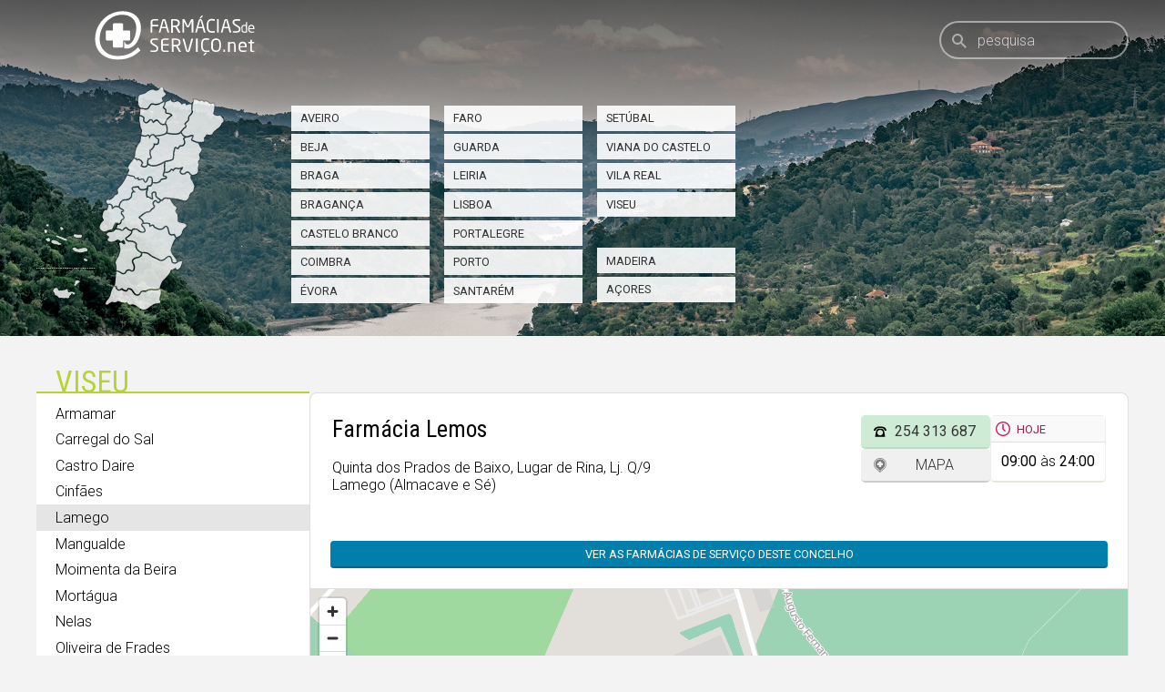

--- FILE ---
content_type: text/html; charset=utf-8
request_url: https://www.farmaciasdeservico.net/f/16268/Farmacia_Lemos/
body_size: 5566
content:
<!DOCTYPE html>
<html lang="pt">
<head>
	
<!-- Global site tag (gtag.js) - Google Analytics -->
<script async src="https://www.googletagmanager.com/gtag/js?id=UA-690798-6"></script>
<script>
  window.dataLayer = window.dataLayer || [];
  function gtag(){dataLayer.push(arguments);}
  gtag('js', new Date());

  gtag('config', 'UA-690798-6');
</script>


<meta http-equiv="Content-Type" content="text/html; charset=utf-8" />
<meta http-equiv="x-ua-compatible" content="ie=edge" />
<meta name="viewport" content="width=device-width, initial-scale=1" />

<meta name="title" content="Farmácia Lemos, Lamego">
			<meta name="description" content="Tenha ao seu dispor, através de um computador ou smartphone, informação precisa das Farmácias de Serviço do concelho onde se encontra. A qualquer hora, em qualquer lugar, com todo o rigor. Farmácias perto de mim, por concelho ou freguesia.">
			<link rel="image_src" href="https://www.farmaciasdeservico.net/imgs/share.png">
			<link rel="canonical" href="https://www.farmaciasdeservico.net/f/16268/Farmacia_Lemos/">

<link rel="alternate" type="application/rss+xml" title="Farmácias de Serviço .net" href="https://www.farmaciasdeservico.net/feed" />

<link rel="manifest" href="/app-manifest.json">

<title>Farm&aacute;cias de Servi&ccedil;o  - Farmácia Lemos, Lamego</title>

<link rel="apple-touch-startup-image" href="/imgs/splash320x460.png" media="screen and (max-device-width: 320px)" />
<link rel="apple-touch-icon" sizes="57x57" href="/imgs/favicons/icon57.png" />
<link rel="apple-touch-icon" sizes="72x72" href="/imgs/favicons/icon72.png" />
<link rel="apple-touch-icon" sizes="114x114" href="imgs/favicons/icon114.png" />
<link rel="apple-touch-icon" sizes="180x180" href="imgs/favicons/apple-touch-icon.png">
<link rel="icon" type="image/png" sizes="32x32" href="imgs/favicons/favicon-32x32.png">
<link rel="icon" type="image/png" sizes="16x16" href="imgs/favicons/favicon-16x16.png">
<link rel="manifest" href="imgs/favicons/site.webmanifest">
<link rel="mask-icon" href="imgs/favicons/safari-pinned-tab.svg" color="#333333">
<link rel="shortcut icon" href="imgs/favicons/favicon.ico">
<meta name="msapplication-TileColor" content="#ffffff">
<meta name="msapplication-config" content="imgs/favicons/browserconfig.xml">
<meta name="theme-color" content="#ffffff">
<meta name="apple-itunes-app" content="app-id=790290786"/>
<meta name="apple-mobile-web-app-capable" content="yes">

<base href="https://www.farmaciasdeservico.net/">

<script type="text/javascript" src="js/script.js?v=20251222231520" defer></script>


<script async src="https://securepubads.g.doubleclick.net/tag/js/gpt.js"></script>
<script>
  window.googletag = window.googletag || {cmd: []};
  googletag.cmd.push(function() {

	googletag.defineSlot('/1066740/f_leaderboard', [728, 90], 'div-gpt-ad-1587026281414-0').addService(googletag.pubads());
	googletag.defineSlot('/1066740/f_leaderboard_rodape', [728, 90], 'div-gpt-ad-1587026345378-0').addService(googletag.pubads());
	googletag.defineSlot('/1066740/f_mrec', [300, 250], 'div-gpt-ad-1587026052210-0').addService(googletag.pubads());
	googletag.defineSlot('/1066740/f_exclusivo_concelho', [300, 150], 'div-gpt-ad-1587026761471-0').addService(googletag.pubads());
	googletag.defineSlot('/1066740/f_mrec_esq_sticky', [300, 250], 'div-gpt-ad-1591617110577-0').addService(googletag.pubads());
  googletag.defineSlot('/1066740/noticias_desktop_lateral_vertical', [[300, 600], [300, 250], [250, 360],  [200, 446], [240, 400]], 'div-gpt-ad-1724338787967-0').addService(googletag.pubads());
  googletag.defineSlot('/1066740/f_leaderboard_mobile_320x50', [320, 50], 'div-gpt-ad-1752769475490-0').addService(googletag.pubads());


	googletag.pubads().setTargeting('distrito', ['viseu']); googletag.pubads().setTargeting('concelho', ['lamego']); 

    googletag.pubads().enableSingleRequest();
    googletag.pubads().collapseEmptyDivs();
    googletag.enableServices();

  });
</script>


<link href="https://fonts.googleapis.com/css2?family=Roboto+Condensed:wght@300;400;700&family=Roboto:ital,wght@0,300;0,400;0,700;1,300;1,400;1,700&display=swap" rel="stylesheet">
<link rel="stylesheet" type="text/css" href="css/main.css?v=20251222231520" />

<script type="application/ld+json">
					[{"@context":"http:\/\/schema.org","@type":"Pharmacy","url":"https:\/\/www.farmaciasdeservico.net\/f\/16268\/Farmacia_Lemos\/","image":"https:\/\/www.farmaciasdeservico.net\/logos\/16268.png","address":{"@type":"PostalAddress","addressLocality":"Lamego","addressRegion":"Viseu","streetAddress":"Quinta dos Prados de Baixo, Lugar de Rina, Lj. Q\/9"},"name":"Farm\u00e1cia Lemos","telephone":"254313687","logo":"https:\/\/www.farmaciasdeservico.net\/logos\/16268.png"},{"@context":"https:\/\/schema.org","@type":"Organization","name":"Farm\u00e1cias de Servi\u00e7o .net","url":"https:\/\/www.farmaciasdeservico.net\/","logo":"https:\/\/www.farmaciasdeservico.net\/imgs\/icon-512.png","foundingDate":"2006-03-01","foundingLocation":{"@type":"City","name":"Guimar\u00e3es"},"parentOrganization":{"@type":"Organization","name":"1000 Empresas","url":"https:\/\/www.1000empresas.com","foundingDate":"1998-01-01","foundingLocation":{"@type":"City","name":"Guimar\u00e3es"}},"sameAs":["https:\/\/www.facebook.com\/farmaciasdeservico\/","https:\/\/www.instagram.com\/farmaciasdeservico\/","https:\/\/x.com\/farmportugal","https:\/\/www.linkedin.com\/company\/farmacias-de-servico"]},{"@context":"http:\/\/schema.org","@type":"MobileApplication","image":"https:\/\/www.farmaciasdeservico.net\/imgs\/icon-512.png","name":"Farm\u00e1cias de Servi\u00e7o .net","installUrl":"https:\/\/play.google.com\/store\/apps\/details?id=com.milempresas.farmacias&utm_source=website&utm_campaign=desktop","author":{"@type":"Organization","url":"https:\/\/www.farmaciasdeservico.net\/","name":"1000 Empresas"},"operatingSystem":"Android","applicationCategory":"Health & Fitness","offers":{"@type":"Offer","url":"https:\/\/play.google.com\/store\/apps\/details?id=com.milempresas.farmacias&utm_source=website&utm_campaign=desktop","price":0,"priceCurrency":"EUR"}},{"@context":"http:\/\/schema.org","@type":"MobileApplication","image":"https:\/\/www.farmaciasdeservico.net\/imgs\/icon-512.png","name":"Farm\u00e1cias de Servi\u00e7o .net","installUrl":"https:\/\/apps.apple.com\/pt\/app\/farm%C3%A1cias-de-servi%C3%A7o-net\/id790290786?mt=8","author":{"@type":"Organization","url":"https:\/\/www.farmaciasdeservico.net\/","name":"1000 Empresas"},"operatingSystem":"iOS","applicationCategory":"Health & Fitness","offers":{"@type":"Offer","url":"https:\/\/apps.apple.com\/pt\/app\/farm%C3%A1cias-de-servi%C3%A7o-net\/id790290786?mt=8","price":0,"priceCurrency":"EUR"}}]
			</script>

</head>

<body class="">

	<header>

		<div class="centrado">

			<a href="./" class="logo">
				<img src="imgs/logo.svg" alt="Logótipo Farmácias de Serviço .net" class="cor" />
				<img src="imgs/logo-branco.svg" alt="Logótipo Farmácias de Serviço .net" class="branco" />
			</a>



			<form onSubmit="return false;">
				<a href="/" class="home"><img src="imgs/icones/home.svg" class="icone" alt="Início" /></a>
				<div class="searchHolder">
					<label for="pesquisa">Pesquisa</label>
					<input type="search" id="pesquisa" placeholder="pesquisa" autocomplete="off" />
					<a class="pesquisa" name="pesquisa"><img src="imgs/icones/pesquisa.svg" class="icone" alt="Pesquisa" /></a>
					<div class="animLoading"></div>
					<div id="searchResults">
						<div class="content">
							<p class="semPesquisa">Introduza uma localidade ou farmácia</p>
							<div class="resultados">A pesquisar…</div>
						</div>
					</div>
				</div>
			</form>


		</div>

	</header>


	<div class="primeiraLinha">

	

	<picture>
		<source media="(min-width: 768px)" srcset="imgs/cabecalhos/viseu/resende-2.jpg">
		<img src="imgs/transparent.svg" alt="Imagem da região" class="bg fit parallax" data-ratio="3" loading="lazy" decoding="async" />
	</picture>

	<div class="centrado cols">

		<div class="col12 distritosTopo">

			<img src="imgs/distritos/mapa/portugal.svg" class="mapa" alt="Mapa de Portugal" loading="lazy" decoding="async"  />

			<h3 class="mobile">Farmácias de Serviço</h3>

			<div class="lists">
				<ul>
					<li><a href="localidade/aveiro">Aveiro<picture>
							<source media="(min-width: 768px)" srcset="imgs/distritos/mapa/aveiro.svg">
							<img alt="Distrito de Aveiro" src="imgs/transparent.svg" style="width:26.4px; top:52.2px; left:107.9px" loading="lazy" decoding="async" />
						</picture></a></li>
					<li><a href="localidade/beja">Beja<picture>
							<source media="(min-width: 768px)" srcset="imgs/distritos/mapa/beja.svg">
							<img alt="Distrito de Beja" src="imgs/transparent.svg" style="width:75.6px; top:181px; left:85px" loading="lazy" decoding="async" />
						</picture></a></li>
					<li><a href="localidade/braga">Braga<picture>
							<source media="(min-width: 768px)" srcset="imgs/distritos/mapa/braga.svg">
							<img alt="Distrito de Braga" src="imgs/transparent.svg" style="width:34.2px; top:16px; left:113.5px" loading="lazy" decoding="async" />
						</picture></a></li>
					<li><a href="localidade/braganca">Bragança<picture>
							<source media="(min-width: 768px)" srcset="imgs/distritos/mapa/braganca.svg">
							<img alt="Distrito de Bragança" src="imgs/transparent.svg" style="width: 46.2px; top:13.5px; left:159.5px" loading="lazy" decoding="async" />
						</picture></a></li>
					<li><a href="localidade/castelo_branco">Castelo Branco<picture>
							<source media="(min-width: 768px)" srcset="imgs/distritos/mapa/castelo_branco.svg">
							<img alt="Distrito de Castelo de Branco" src="imgs/transparent.svg" style="width:52px; top:89px; left:121.5px" loading="lazy" decoding="async" />
						</picture></a></li>
					<li><a href="localidade/coimbra">Coimbra<picture>
							<source media="(min-width: 768px)" srcset="imgs/distritos/mapa/coimbra.svg">
							<img alt="Distrito de Coimbra" src="imgs/transparent.svg" style="width:42px; top:78px; left:100px" loading="lazy" decoding="async" />
						</picture></a></li>
					<li><a href="localidade/evora">Évora<picture>
							<source media="(min-width: 768px)" srcset="imgs/distritos/mapa/evora.svg">
							<img alt="Distrito de Évora" src="imgs/transparent.svg" style="width:56.4px; top:148.5px; left:99px" loading="lazy" decoding="async" />
						</picture></a></li>
				</ul>

				<ul>
					<li><a href="localidade/faro">Faro<picture>
							<source media="(min-width: 768px)" srcset="imgs/distritos/mapa/faro.svg">
							<img alt="Distrito de Faro" src="imgs/transparent.svg" style="width:60.2px; top:217px; left:77px" loading="lazy" decoding="async" />
						</picture></a></li>
					<li><a href="localidade/guarda">Guarda<picture>
							<source media="(min-width: 768px)" srcset="imgs/distritos/mapa/guarda.svg">
							<img alt="Distrito de Guarda" src="imgs/transparent.svg" style="width:41px; top:53.5px; left:142px" loading="lazy" decoding="async" />
						</picture></a></li>
					<li><a href="localidade/leiria">Leiria<picture>
							<source media="(min-width: 768px)" srcset="imgs/distritos/mapa/leiria.svg">
							<img alt="Distrito de Leiria" src="imgs/transparent.svg" style="width:50.4px; top:96.4px; left:77px" loading="lazy" decoding="async" />
						</picture></a></li>
					<li><a href="localidade/lisboa">Lisboa<picture>
							<source media="(min-width: 768px)" srcset="imgs/distritos/mapa/lisboa.svg">
							<img alt="Distrito de Lisboa" src="imgs/transparent.svg" style="width: 26px; top:128.5px; left:70px" loading="lazy" decoding="async" />
						</picture></a></li>
					<li><a href="localidade/portalegre">Portalegre<picture>
							<source media="(min-width: 768px)" srcset="imgs/distritos/mapa/portalegre.svg">
							<img alt="Distrito de Portalegre" src="imgs/transparent.svg" style="width:51px; top:121px; left:114px" loading="lazy" decoding="async" />
						</picture></a></li>
					<li><a href="localidade/porto">Porto<picture>
							<source media="(min-width: 768px)" srcset="imgs/distritos/mapa/porto.svg">
							<img alt="Distrito do Porto" src="imgs/transparent.svg" style="width:30px; top:31px; left:113px" loading="lazy" decoding="async" />
						</picture></a></li>
					<li><a href="localidade/santarem">Santarém<picture>
							<source media="(min-width: 768px)" srcset="imgs/distritos/mapa/santarem.svg">
							<img alt="Distrito de Santarém" src="imgs/transparent.svg" style="width:48.6px; top:109px; left:87.7px" loading="lazy" decoding="async" />
						</picture></a></li>
				</ul>

				<ul>
					<li><a href="localidade/setubal">Setúbal<picture>
							<source media="(min-width: 768px)" srcset="imgs/distritos/mapa/setubal.svg">
							<img alt="Distrito de Setúbal" src="imgs/transparent.svg" style="width:38.4px; top:153.5px; left:77.5px" loading="lazy" decoding="async" />
						</picture></a></li>
					<li><a href="localidade/viana_do_castelo">Viana do Castelo<picture>
							<source media="(min-width: 768px)" srcset="imgs/distritos/mapa/viana_do_castelo.svg">
							<img alt="Distrito de Viana do Castelo" src="imgs/transparent.svg" style="width:30px; top:0px; left:113px" loading="lazy" decoding="async" />
						</picture></a></li>
					<li><a href="localidade/vila_real">Vila Real<picture>
							<source media="(min-width: 768px)" srcset="imgs/distritos/mapa/vila_real.svg">
							<img alt="Distrito de Vila Real" src="imgs/transparent.svg" style="width:30px; top:13px; left:141px" loading="lazy" decoding="async" />
						</picture></a></li>
					<li><a href="localidade/viseu">Viseu<picture>
							<source media="(min-width: 768px)" srcset="imgs/distritos/mapa/viseu.svg">
							<img alt="Distrito de Viseu" src="imgs/transparent.svg" style="width:40.2px; top:49.8px; left:123px" loading="lazy" decoding="async" />
						</picture></a></li>
					<li><span>&nbsp;</span></li>
					<li><a href="localidade/madeira">Madeira<picture>
							<source media="(min-width: 768px)" srcset="imgs/distritos/mapa/madeira.svg">
							<img alt="Arquipélago da Madeira" src="imgs/transparent.svg" style="width:30px; top:211px; left:18px" loading="lazy" decoding="async" />
						</picture></a></li>
					<li><a href="localidade/acores">Açores<picture>
							<source media="(min-width: 768px)" srcset="imgs/distritos/mapa/acores.svg">
							<img alt="Arquipélago dos Açores" src="imgs/transparent.svg" style="width:49px; top:149px; left:9px" loading="lazy" decoding="async" />
						</picture></a></li>
				</ul>

			</div>


		</div>

		<div class="col3 mrec">
			<!-- /1066740/f_mrec -->
			<div id='div-gpt-ad-1587026052210-0' style='width: 300px; height: 250px;'>
			  <script>
				googletag.cmd.push(function() { googletag.display('div-gpt-ad-1587026052210-0'); });
			  </script>
			</div>
		</div>

	</div>
</div>


<div class="centrado menuConteudo">

	<div class="col1 distrito submenu">

		<div class="tituloMenu">
			<h2 class="underline"><span class="mobile">Lamego</span><span class="desktop">Viseu</span> &nbsp;</h2>

			<ul><li><a href="localidade/viseu/armamar">Armamar</a></li><li><a href="localidade/viseu/carregal_do_sal">Carregal do Sal</a></li><li><a href="localidade/viseu/castro_daire">Castro Daire</a></li><li><a href="localidade/viseu/cinfaes">Cinfães</a></li><li><a href="localidade/viseu/lamego" class="sel">Lamego</a></li><li><a href="localidade/viseu/mangualde">Mangualde</a></li><li><a href="localidade/viseu/moimenta_da_beira">Moimenta da Beira</a></li><li><a href="localidade/viseu/mortagua">Mortágua</a></li><li><a href="localidade/viseu/nelas">Nelas</a></li><li><a href="localidade/viseu/oliveira_de_frades">Oliveira de Frades</a></li><li><a href="localidade/viseu/penalva_do_castelo">Penalva do Castelo</a></li><li><a href="localidade/viseu/penedono">Penedono</a></li><li><a href="localidade/viseu/resende">Resende</a></li><li><a href="localidade/viseu/santa_comba_dao">Santa Comba Dão</a></li><li><a href="localidade/viseu/sao_joao_da_pesqueira">São João da Pesqueira</a></li><li><a href="localidade/viseu/sao_pedro_do_sul">São Pedro do Sul</a></li><li><a href="localidade/viseu/satao">Sátão</a></li><li><a href="localidade/viseu/sernancelhe">Sernancelhe</a></li><li><a href="localidade/viseu/tabuaco">Tabuaço</a></li><li><a href="localidade/viseu/tarouca">Tarouca</a></li><li><a href="localidade/viseu/tondela">Tondela</a></li><li><a href="localidade/viseu/vila_nova_de_paiva">Vila Nova de Paiva</a></li><li><a href="localidade/viseu/viseu">Viseu</a></li><li><a href="localidade/viseu/vouzela">Vouzela</a></li></ul>
		</div>

		<!-- /1066740/f_mrec_esq_sticky -->
		<div class="mrecEsquerda">
			<script>
			const MIN_HEIGHT_FOR_AD = 1000;

			window.addEventListener('load', function () {
				const contentHeight = $('.menuConteudo').outerHeight();
				const adId = contentHeight > MIN_HEIGHT_FOR_AD ? 'div-gpt-ad-1591617110577-0' : 'div-gpt-ad-1752769475490-0';

				const adContainer = $('<div>', {
					id: adId,
					class: 'mrec sticky', 
				});

				$('.mrecEsquerda').append(adContainer);

				googletag.cmd.push(function () {
					googletag.display(adId);
				});
			});
			</script>
		</div>

	</div>

	<div class="col2">

        <div id="conteudoFarmacias">
        	<div class="farmacia individual naodestacada">


    <div class="dados">

        <div class="morada">

            <h1>Farmácia Lemos</h1>
            <p>Quinta dos Prados de Baixo, Lugar de Rina, Lj. Q/9<br />Lamego (Almacave e Sé)</p>

        </div>

        <div class="horarioBotoes">

            <ul class="botoes">
                <li><a href="tel:254 313 687" class="botao telefone icone" onClick="stat(16268, 'telefone')">254 313 687</a></li>
                <li><a id="linkMapa" href="mapa/16268" class="botao bmapa icone" data-modal="iframe" data-coords="41.088748%2C-7.798922" data-label="Farmácia Lemos">Mapa</a></li>
            </ul>


            <div class="horario">
                        <h4 title="Horário">Hoje</h4>
                        <div class="linha"><strong>09:00</strong> às <strong>24:00</strong></div>
                    </div>
        </div>
        




    </div>


    <a href="localidade/viseu/lamego" class="botao todas">Ver as farmácias de serviço deste concelho</a>

    
    <div class="mapa">

        <div class="frame">
            <iframe width="100%" height="450" title="Mapa da localização da Farmácia Lemos" frameborder="0" src="mapa/16268/1" allowfullscreen></iframe>
        </div>

    </div>
    

</div>

        </div>

	</div>
</div>



    <footer id="rodape">
    	<div class="centrado">

        	<div class="col sobre">
            	<h4>Sobre</h4>
                <ul><li><a href="e/sobre/farmacias">O Farmácias de Serviço</a></li><li><a href="e/sobre/termos">Termos e condições</a></li><li><a href="e/sobre/privacidade">Política de Privacidade</a></li><li><a href="e/sobre/contactos">Contactos</a></li></ul>
            </div><div class="col farmacias">
            	<h4>A sua farmácia</h4>
                <ul><li><a href="e/farmacias/vantagens">Vantagens</a></li><li><a href="e/farmacias/destaque">Presença destacada</a></li><li><a href="e/farmacias/publicidade">Publicidade</a></li><li><a href="e/farmacias/tarifario">Tarifário</a></li></ul>
            </div><div class="col publicidade">
            	<h4>Publicidade</h4>
                <ul><li><a href="e/publicidade/vantagens">Vantagens</a></li><li><a href="e/publicidade/espacos">Espaços</a></li></ul>
            </div><div class="col web">
            	<h4>Sempre consigo</h4>
                <ul><li><a href="e/web/widget">No seu website</a></li><li><a href="e/web/iphone">No seu smartphone iOS</a></li><li><a href="e/web/android">No seu smartphone Android</a></li><li><a href="e/web/huawei">No seu smartphone Huawei</a></li><li><a href="e/web/api">Webservice</a></li></ul>
            </div>

			<div class="col sociais">
	            <h4>Siga-nos</h4>
				<ul class="sociais"><li><a href="https://www.facebook.com/farmaciasdeservico/" target="_blank" rel="noreferrer"><img src="imgs/sociais/facebook.svg" alt="Facebook" /><span>Facebook</span></a></li><li><a href="https://www.instagram.com/farmaciasdeservico/" target="_blank" rel="noreferrer"><img src="imgs/sociais/instagram.svg" alt="Instagram" /><span>Instagram</span></a></li><li><a href="https://x.com/farmportugal" target="_blank" rel="noreferrer"><img src="imgs/sociais/x.svg" alt="x" /><span>x</span></a></li><li><a href="https://www.linkedin.com/company/farmacias-de-servico" target="_blank" rel="noreferrer"><img src="imgs/sociais/linkedin.svg" alt="LinkedIn" /><span>LinkedIn</span></a></li></ul>
			</div>

			<div class="col apps">
                <h4>Aplicações móveis</h4>
                <ul>
                    <li class="android">
                        <a href="https://play.google.com/store/apps/details?id=com.milempresas.farmacias&utm_source=website&utm_campaign=desktop"><img alt="Disponível no Google Play" src="imgs/google-play-badge.svg" /></a>
                    </li>
                    <li class="ios">
                        <a href="https://apps.apple.com/pt/app/farm%C3%A1cias-de-servi%C3%A7o-net/id790290786?mt=8" alt="Disponível na App Store"><img src="imgs/apple-download.svg" alt="Disponível na App Store" /></a>
					</li>
					<li class="huawei">
                        <a href="https://appgallery.cloud.huawei.com/ag/n/app/C101445005?channelId=website&id=32fd1e25b6fa45969dbeb9b3bc8c604a&s=1FFB7FADF7C301B3C72CCC14E2B291B569B85F377BC62A60E0BD446A469D9409&detailType=0&v="><img alt="Disponível na Huawei App Gallery" src="imgs/huawei-badge.png" style="width:135px; height:40px" /></a>
                    </li>
                </ul>
            </div>


        </div>
    </footer>

	<a href="javascript:scrollToTop();" alt="Voltar acima" title="Voltar acima" class="scrollToTop"><img src="imgs/icones/scroll-to-top.svg" alt="Voltar acima" /></a>

</body>
</html>


--- FILE ---
content_type: text/html; charset=utf-8
request_url: https://www.farmaciasdeservico.net/mapa/16268/1
body_size: 17913
content:
<!DOCTYPE html>
<html>
<head>

	
<!-- Global site tag (gtag.js) - Google Analytics -->
<script async src="https://www.googletagmanager.com/gtag/js?id=UA-690798-6"></script>
<script>
  window.dataLayer = window.dataLayer || [];
  function gtag(){dataLayer.push(arguments);}
  gtag('js', new Date());

  gtag('config', 'UA-690798-6');
</script>


<meta http-equiv="Content-Type" content="text/html; charset=utf-8" />
<meta http-equiv="x-ua-compatible" content="ie=edge" />
<meta name="viewport" content="width=device-width, initial-scale=1" />

<meta name="title" content="Farmácias de Serviço ">
			<meta name="description" content="Tenha ao seu dispor, através de um computador ou smartphone, informação precisa das Farmácias de Serviço do concelho onde se encontra. A qualquer hora, em qualquer lugar, com todo o rigor. Farmácias perto de mim, por concelho ou freguesia.">
			<link rel="image_src" href="https://www.farmaciasdeservico.net/imgs/share.png">
			<link rel="canonical" href="https://www.farmaciasdeservico.net/mapa/16268/1">

<link rel="alternate" type="application/rss+xml" title="Farmácias de Serviço .net" href="https://www.farmaciasdeservico.net/feed" />

<link rel="manifest" href="/app-manifest.json">

<title>Farm&aacute;cias de Servi&ccedil;o </title>

<link rel="apple-touch-startup-image" href="/imgs/splash320x460.png" media="screen and (max-device-width: 320px)" />
<link rel="apple-touch-icon" sizes="57x57" href="/imgs/favicons/icon57.png" />
<link rel="apple-touch-icon" sizes="72x72" href="/imgs/favicons/icon72.png" />
<link rel="apple-touch-icon" sizes="114x114" href="imgs/favicons/icon114.png" />
<link rel="apple-touch-icon" sizes="180x180" href="imgs/favicons/apple-touch-icon.png">
<link rel="icon" type="image/png" sizes="32x32" href="imgs/favicons/favicon-32x32.png">
<link rel="icon" type="image/png" sizes="16x16" href="imgs/favicons/favicon-16x16.png">
<link rel="manifest" href="imgs/favicons/site.webmanifest">
<link rel="mask-icon" href="imgs/favicons/safari-pinned-tab.svg" color="#333333">
<link rel="shortcut icon" href="imgs/favicons/favicon.ico">
<meta name="msapplication-TileColor" content="#ffffff">
<meta name="msapplication-config" content="imgs/favicons/browserconfig.xml">
<meta name="theme-color" content="#ffffff">
<meta name="apple-itunes-app" content="app-id=790290786"/>
<meta name="apple-mobile-web-app-capable" content="yes">

<base href="https://www.farmaciasdeservico.net/">

<script type="text/javascript" src="js/script.js?v=20251222231520" defer></script>


<script async src="https://securepubads.g.doubleclick.net/tag/js/gpt.js"></script>
<script>
  window.googletag = window.googletag || {cmd: []};
  googletag.cmd.push(function() {

	googletag.defineSlot('/1066740/f_leaderboard', [728, 90], 'div-gpt-ad-1587026281414-0').addService(googletag.pubads());
	googletag.defineSlot('/1066740/f_leaderboard_rodape', [728, 90], 'div-gpt-ad-1587026345378-0').addService(googletag.pubads());
	googletag.defineSlot('/1066740/f_mrec', [300, 250], 'div-gpt-ad-1587026052210-0').addService(googletag.pubads());
	googletag.defineSlot('/1066740/f_exclusivo_concelho', [300, 150], 'div-gpt-ad-1587026761471-0').addService(googletag.pubads());
	googletag.defineSlot('/1066740/f_mrec_esq_sticky', [300, 250], 'div-gpt-ad-1591617110577-0').addService(googletag.pubads());
  googletag.defineSlot('/1066740/noticias_desktop_lateral_vertical', [[300, 600], [300, 250], [250, 360],  [200, 446], [240, 400]], 'div-gpt-ad-1724338787967-0').addService(googletag.pubads());
  googletag.defineSlot('/1066740/f_leaderboard_mobile_320x50', [320, 50], 'div-gpt-ad-1752769475490-0').addService(googletag.pubads());


	

    googletag.pubads().enableSingleRequest();
    googletag.pubads().collapseEmptyDivs();
    googletag.enableServices();

  });
</script>


<link href="https://fonts.googleapis.com/css2?family=Roboto+Condensed:wght@300;400;700&family=Roboto:ital,wght@0,300;0,400;0,700;1,300;1,400;1,700&display=swap" rel="stylesheet">
<link rel="stylesheet" type="text/css" href="css/main.css?v=20251222231520" />

<script type="application/ld+json">
					[{"@context":"https:\/\/schema.org","@type":"Organization","name":"Farm\u00e1cias de Servi\u00e7o .net","url":"https:\/\/www.farmaciasdeservico.net\/","logo":"https:\/\/www.farmaciasdeservico.net\/imgs\/icon-512.png","foundingDate":"2006-03-01","foundingLocation":{"@type":"City","name":"Guimar\u00e3es"},"parentOrganization":{"@type":"Organization","name":"1000 Empresas","url":"https:\/\/www.1000empresas.com","foundingDate":"1998-01-01","foundingLocation":{"@type":"City","name":"Guimar\u00e3es"}},"sameAs":["https:\/\/www.facebook.com\/farmaciasdeservico\/","https:\/\/www.instagram.com\/farmaciasdeservico\/","https:\/\/x.com\/farmportugal","https:\/\/www.linkedin.com\/company\/farmacias-de-servico"]},{"@context":"http:\/\/schema.org","@type":"MobileApplication","image":"https:\/\/www.farmaciasdeservico.net\/imgs\/icon-512.png","name":"Farm\u00e1cias de Servi\u00e7o .net","installUrl":"https:\/\/play.google.com\/store\/apps\/details?id=com.milempresas.farmacias&utm_source=website&utm_campaign=desktop","author":{"@type":"Organization","url":"https:\/\/www.farmaciasdeservico.net\/","name":"1000 Empresas"},"operatingSystem":"Android","applicationCategory":"Health & Fitness","offers":{"@type":"Offer","url":"https:\/\/play.google.com\/store\/apps\/details?id=com.milempresas.farmacias&utm_source=website&utm_campaign=desktop","price":0,"priceCurrency":"EUR"}},{"@context":"http:\/\/schema.org","@type":"MobileApplication","image":"https:\/\/www.farmaciasdeservico.net\/imgs\/icon-512.png","name":"Farm\u00e1cias de Servi\u00e7o .net","installUrl":"https:\/\/apps.apple.com\/pt\/app\/farm%C3%A1cias-de-servi%C3%A7o-net\/id790290786?mt=8","author":{"@type":"Organization","url":"https:\/\/www.farmaciasdeservico.net\/","name":"1000 Empresas"},"operatingSystem":"iOS","applicationCategory":"Health & Fitness","offers":{"@type":"Offer","url":"https:\/\/apps.apple.com\/pt\/app\/farm%C3%A1cias-de-servi%C3%A7o-net\/id790290786?mt=8","price":0,"priceCurrency":"EUR"}}]
			</script>


	<link href="mapas/maplibre-gl.5.4.0.css" rel="stylesheet" />
	<script src="mapas/maplibre-gl.5.4.0.js"></script>
	<script src="mapas/pmtiles.4.3.0.js"></script>


	<script type="text/javascript">


		window.map = null;
		window.markers = {}
		window.info = {};
		let markerHeight = 50, markerRadius = 10, linearOffset = 25;
		let popupOffsets = {
			'top': [0, 0],
			'top-left': [0,0],
			'top-right': [0,0],
			'bottom': [0, -markerHeight],
			'bottom-left': [linearOffset, (markerHeight - markerRadius + linearOffset) * -1],
			'bottom-right': [-linearOffset, (markerHeight - markerRadius + linearOffset) * -1],
			'left': [markerRadius, (markerHeight - markerRadius) * -1],
			'right': [-markerRadius, (markerHeight - markerRadius) * -1]
		};

		window.inicializarMapa = function(latc, lonc) {

			const protocol = new pmtiles.Protocol();
			maplibregl.addProtocol("pmtiles", protocol.tile);
		
			// Initialize the map
			map = new maplibregl.Map({
				container: 'mapaArea',
				style: {
    "version": 8,
    "sources": {
        "protomaps": {
            "type": "vector",
            "url": "pmtiles://mapas/tiles/continente.pmtiles"
        }
    },
    "layers": [
        {
            "id": "background",
            "type": "background",
            "paint": {
                "background-color": "#cccccc"
            }
        },
        {
            "id": "earth",
            "type": "fill",
            "filter": [
                "==",
                "$type",
                "Polygon"
            ],
            "source": "protomaps",
            "source-layer": "earth",
            "paint": {
                "fill-color": "#e2dfda"
            }
        },
        {
            "id": "landcover",
            "type": "fill",
            "source": "protomaps",
            "source-layer": "landcover",
            "paint": {
                "fill-color": [
                    "match",
                    [
                        "get",
                        "kind"
                    ],
                    "grassland",
                    "rgba(210, 239, 207, 1)",
                    "barren",
                    "rgba(255, 243, 215, 1)",
                    "urban_area",
                    "rgba(230, 230, 230, 1)",
                    "farmland",
                    "rgba(216, 239, 210, 1)",
                    "glacier",
                    "rgba(255, 255, 255, 1)",
                    "scrub",
                    "rgba(234, 239, 210, 1)",
                    "rgba(196, 231, 210, 1)"
                ],
                "fill-opacity": [
                    "interpolate",
                    [
                        "linear"
                    ],
                    [
                        "zoom"
                    ],
                    5,
                    1,
                    7,
                    0
                ]
            }
        },
        {
            "id": "landuse_park",
            "type": "fill",
            "source": "protomaps",
            "source-layer": "landuse",
            "filter": [
                "in",
                "kind",
                "national_park",
                "park",
                "cemetery",
                "protected_area",
                "nature_reserve",
                "forest",
                "golf_course",
                "wood",
                "nature_reserve",
                "forest",
                "scrub",
                "grassland",
                "grass",
                "military",
                "naval_base",
                "airfield"
            ],
            "paint": {
                "fill-opacity": [
                    "interpolate",
                    [
                        "linear"
                    ],
                    [
                        "zoom"
                    ],
                    6,
                    0,
                    11,
                    1
                ],
                "fill-color": [
                    "case",
                    [
                        "in",
                        [
                            "get",
                            "kind"
                        ],
                        [
                            "literal",
                            [
                                "national_park",
                                "park",
                                "cemetery",
                                "protected_area",
                                "nature_reserve",
                                "forest",
                                "golf_course"
                            ]
                        ]
                    ],
                    "#9cd3b4",
                    [
                        "in",
                        [
                            "get",
                            "kind"
                        ],
                        [
                            "literal",
                            [
                                "wood",
                                "nature_reserve",
                                "forest"
                            ]
                        ]
                    ],
                    "#a0d9a0",
                    [
                        "in",
                        [
                            "get",
                            "kind"
                        ],
                        [
                            "literal",
                            [
                                "scrub",
                                "grassland",
                                "grass"
                            ]
                        ]
                    ],
                    "#99d2bb",
                    [
                        "in",
                        [
                            "get",
                            "kind"
                        ],
                        [
                            "literal",
                            [
                                "glacier"
                            ]
                        ]
                    ],
                    "#e7e7e7",
                    [
                        "in",
                        [
                            "get",
                            "kind"
                        ],
                        [
                            "literal",
                            [
                                "sand"
                            ]
                        ]
                    ],
                    "#e2e0d7",
                    [
                        "in",
                        [
                            "get",
                            "kind"
                        ],
                        [
                            "literal",
                            [
                                "military",
                                "naval_base",
                                "airfield"
                            ]
                        ]
                    ],
                    "#c6dcdc",
                    "#e2dfda"
                ]
            }
        },
        {
            "id": "landuse_urban_green",
            "type": "fill",
            "source": "protomaps",
            "source-layer": "landuse",
            "filter": [
                "in",
                "kind",
                "allotments",
                "village_green",
                "playground"
            ],
            "paint": {
                "fill-color": "#9cd3b4",
                "fill-opacity": 0.7
            }
        },
        {
            "id": "landuse_hospital",
            "type": "fill",
            "source": "protomaps",
            "source-layer": "landuse",
            "filter": [
                "==",
                "kind",
                "hospital"
            ],
            "paint": {
                "fill-color": "#e4dad9"
            }
        },
        {
            "id": "landuse_industrial",
            "type": "fill",
            "source": "protomaps",
            "source-layer": "landuse",
            "filter": [
                "==",
                "kind",
                "industrial"
            ],
            "paint": {
                "fill-color": "#d1dde1"
            }
        },
        {
            "id": "landuse_school",
            "type": "fill",
            "source": "protomaps",
            "source-layer": "landuse",
            "filter": [
                "in",
                "kind",
                "school",
                "university",
                "college"
            ],
            "paint": {
                "fill-color": "#e4ded7"
            }
        },
        {
            "id": "landuse_beach",
            "type": "fill",
            "source": "protomaps",
            "source-layer": "landuse",
            "filter": [
                "in",
                "kind",
                "beach"
            ],
            "paint": {
                "fill-color": "#e8e4d0"
            }
        },
        {
            "id": "landuse_zoo",
            "type": "fill",
            "source": "protomaps",
            "source-layer": "landuse",
            "filter": [
                "in",
                "kind",
                "zoo"
            ],
            "paint": {
                "fill-color": "#c6dcdc"
            }
        },
        {
            "id": "landuse_aerodrome",
            "type": "fill",
            "source": "protomaps",
            "source-layer": "landuse",
            "filter": [
                "in",
                "kind",
                "aerodrome"
            ],
            "paint": {
                "fill-color": "#dadbdf"
            }
        },
        {
            "id": "roads_runway",
            "type": "line",
            "source": "protomaps",
            "source-layer": "roads",
            "filter": [
                "==",
                "kind_detail",
                "runway"
            ],
            "paint": {
                "line-color": "#e9e9ed",
                "line-width": [
                    "interpolate",
                    [
                        "exponential",
                        1.6
                    ],
                    [
                        "zoom"
                    ],
                    10,
                    0,
                    12,
                    4,
                    18,
                    30
                ]
            }
        },
        {
            "id": "roads_taxiway",
            "type": "line",
            "source": "protomaps",
            "source-layer": "roads",
            "minzoom": 13,
            "filter": [
                "==",
                "kind_detail",
                "taxiway"
            ],
            "paint": {
                "line-color": "#e9e9ed",
                "line-width": [
                    "interpolate",
                    [
                        "exponential",
                        1.6
                    ],
                    [
                        "zoom"
                    ],
                    13,
                    0,
                    13.5,
                    1,
                    15,
                    6
                ]
            }
        },
        {
            "id": "landuse_runway",
            "type": "fill",
            "source": "protomaps",
            "source-layer": "landuse",
            "filter": [
                "any",
                [
                    "in",
                    "kind",
                    "runway",
                    "taxiway"
                ]
            ],
            "paint": {
                "fill-color": "#e9e9ed"
            }
        },
        {
            "id": "water",
            "type": "fill",
            "filter": [
                "==",
                "$type",
                "Polygon"
            ],
            "source": "protomaps",
            "source-layer": "water",
            "paint": {
                "fill-color": "#80deea"
            }
        },
        {
            "id": "water_stream",
            "type": "line",
            "source": "protomaps",
            "source-layer": "water",
            "minzoom": 14,
            "filter": [
                "in",
                "kind",
                "stream"
            ],
            "paint": {
                "line-color": "#80deea",
                "line-width": 0.5
            }
        },
        {
            "id": "water_river",
            "type": "line",
            "source": "protomaps",
            "source-layer": "water",
            "minzoom": 9,
            "filter": [
                "in",
                "kind",
                "river"
            ],
            "paint": {
                "line-color": "#80deea",
                "line-width": [
                    "interpolate",
                    [
                        "exponential",
                        1.6
                    ],
                    [
                        "zoom"
                    ],
                    9,
                    0,
                    9.5,
                    1,
                    18,
                    12
                ]
            }
        },
        {
            "id": "landuse_pedestrian",
            "type": "fill",
            "source": "protomaps",
            "source-layer": "landuse",
            "filter": [
                "in",
                "kind",
                "pedestrian",
                "dam"
            ],
            "paint": {
                "fill-color": "#e3e0d4"
            }
        },
        {
            "id": "landuse_pier",
            "type": "fill",
            "source": "protomaps",
            "source-layer": "landuse",
            "filter": [
                "==",
                "kind",
                "pier"
            ],
            "paint": {
                "fill-color": "#e0e0e0"
            }
        },
        {
            "id": "roads_tunnels_other_casing",
            "type": "line",
            "source": "protomaps",
            "source-layer": "roads",
            "filter": [
                "all",
                [
                    "has",
                    "is_tunnel"
                ],
                [
                    "in",
                    "kind",
                    "other",
                    "path"
                ]
            ],
            "paint": {
                "line-color": "#e0e0e0",
                "line-gap-width": [
                    "interpolate",
                    [
                        "exponential",
                        1.6
                    ],
                    [
                        "zoom"
                    ],
                    14,
                    0,
                    20,
                    7
                ]
            }
        },
        {
            "id": "roads_tunnels_minor_casing",
            "type": "line",
            "source": "protomaps",
            "source-layer": "roads",
            "filter": [
                "all",
                [
                    "has",
                    "is_tunnel"
                ],
                [
                    "==",
                    "kind",
                    "minor_road"
                ]
            ],
            "paint": {
                "line-color": "#e0e0e0",
                "line-dasharray": [
                    3,
                    2
                ],
                "line-gap-width": [
                    "interpolate",
                    [
                        "exponential",
                        1.6
                    ],
                    [
                        "zoom"
                    ],
                    11,
                    0,
                    12.5,
                    0.5,
                    15,
                    2,
                    18,
                    11
                ],
                "line-width": [
                    "interpolate",
                    [
                        "exponential",
                        1.6
                    ],
                    [
                        "zoom"
                    ],
                    12,
                    0,
                    12.5,
                    1
                ]
            }
        },
        {
            "id": "roads_tunnels_link_casing",
            "type": "line",
            "source": "protomaps",
            "source-layer": "roads",
            "filter": [
                "all",
                [
                    "has",
                    "is_tunnel"
                ],
                [
                    "has",
                    "is_link"
                ]
            ],
            "paint": {
                "line-color": "#e0e0e0",
                "line-dasharray": [
                    3,
                    2
                ],
                "line-gap-width": [
                    "interpolate",
                    [
                        "exponential",
                        1.6
                    ],
                    [
                        "zoom"
                    ],
                    13,
                    0,
                    13.5,
                    1,
                    18,
                    11
                ],
                "line-width": [
                    "interpolate",
                    [
                        "exponential",
                        1.6
                    ],
                    [
                        "zoom"
                    ],
                    12,
                    0,
                    12.5,
                    1
                ]
            }
        },
        {
            "id": "roads_tunnels_major_casing",
            "type": "line",
            "source": "protomaps",
            "source-layer": "roads",
            "filter": [
                "all",
                [
                    "!has",
                    "is_tunnel"
                ],
                [
                    "!has",
                    "is_bridge"
                ],
                [
                    "==",
                    "kind",
                    "major_road"
                ]
            ],
            "paint": {
                "line-color": "#e0e0e0",
                "line-dasharray": [
                    3,
                    2
                ],
                "line-gap-width": [
                    "interpolate",
                    [
                        "exponential",
                        1.6
                    ],
                    [
                        "zoom"
                    ],
                    7,
                    0,
                    7.5,
                    0.5,
                    18,
                    13
                ],
                "line-width": [
                    "interpolate",
                    [
                        "exponential",
                        1.6
                    ],
                    [
                        "zoom"
                    ],
                    9,
                    0,
                    9.5,
                    1
                ]
            }
        },
        {
            "id": "roads_tunnels_highway_casing",
            "type": "line",
            "source": "protomaps",
            "source-layer": "roads",
            "filter": [
                "all",
                [
                    "!has",
                    "is_tunnel"
                ],
                [
                    "!has",
                    "is_bridge"
                ],
                [
                    "==",
                    "kind",
                    "highway"
                ],
                [
                    "!has",
                    "is_link"
                ]
            ],
            "paint": {
                "line-color": "#e0e0e0",
                "line-dasharray": [
                    6,
                    0.5
                ],
                "line-gap-width": [
                    "interpolate",
                    [
                        "exponential",
                        1.6
                    ],
                    [
                        "zoom"
                    ],
                    3,
                    0,
                    3.5,
                    0.5,
                    18,
                    15
                ],
                "line-width": [
                    "interpolate",
                    [
                        "exponential",
                        1.6
                    ],
                    [
                        "zoom"
                    ],
                    7,
                    0,
                    7.5,
                    1,
                    20,
                    15
                ]
            }
        },
        {
            "id": "roads_tunnels_other",
            "type": "line",
            "source": "protomaps",
            "source-layer": "roads",
            "filter": [
                "all",
                [
                    "has",
                    "is_tunnel"
                ],
                [
                    "in",
                    "kind",
                    "other",
                    "path"
                ]
            ],
            "paint": {
                "line-color": "#d5d5d5",
                "line-dasharray": [
                    4.5,
                    0.5
                ],
                "line-width": [
                    "interpolate",
                    [
                        "exponential",
                        1.6
                    ],
                    [
                        "zoom"
                    ],
                    14,
                    0,
                    20,
                    7
                ]
            }
        },
        {
            "id": "roads_tunnels_minor",
            "type": "line",
            "source": "protomaps",
            "source-layer": "roads",
            "filter": [
                "all",
                [
                    "has",
                    "is_tunnel"
                ],
                [
                    "==",
                    "kind",
                    "minor_road"
                ]
            ],
            "paint": {
                "line-color": "#d5d5d5",
                "line-width": [
                    "interpolate",
                    [
                        "exponential",
                        1.6
                    ],
                    [
                        "zoom"
                    ],
                    11,
                    0,
                    12.5,
                    0.5,
                    15,
                    2,
                    18,
                    11
                ]
            }
        },
        {
            "id": "roads_tunnels_link",
            "type": "line",
            "source": "protomaps",
            "source-layer": "roads",
            "filter": [
                "all",
                [
                    "has",
                    "is_tunnel"
                ],
                [
                    "has",
                    "is_link"
                ]
            ],
            "paint": {
                "line-color": "#d5d5d5",
                "line-width": [
                    "interpolate",
                    [
                        "exponential",
                        1.6
                    ],
                    [
                        "zoom"
                    ],
                    13,
                    0,
                    13.5,
                    1,
                    18,
                    11
                ]
            }
        },
        {
            "id": "roads_tunnels_major",
            "type": "line",
            "source": "protomaps",
            "source-layer": "roads",
            "filter": [
                "all",
                [
                    "has",
                    "is_tunnel"
                ],
                [
                    "==",
                    "kind",
                    "major_road"
                ]
            ],
            "paint": {
                "line-color": "#d5d5d5",
                "line-width": [
                    "interpolate",
                    [
                        "exponential",
                        1.6
                    ],
                    [
                        "zoom"
                    ],
                    6,
                    0,
                    12,
                    1.6,
                    15,
                    3,
                    18,
                    13
                ]
            }
        },
        {
            "id": "roads_tunnels_highway",
            "type": "line",
            "source": "protomaps",
            "source-layer": "roads",
            "filter": [
                "all",
                [
                    "has",
                    "is_tunnel"
                ],
                [
                    "==",
                    [
                        "get",
                        "kind"
                    ],
                    "highway"
                ],
                [
                    "!",
                    [
                        "has",
                        "is_link"
                    ]
                ]
            ],
            "paint": {
                "line-color": "#d5d5d5",
                "line-width": [
                    "interpolate",
                    [
                        "exponential",
                        1.6
                    ],
                    [
                        "zoom"
                    ],
                    3,
                    0,
                    6,
                    1.1,
                    12,
                    1.6,
                    15,
                    5,
                    18,
                    15
                ]
            }
        },
        {
            "id": "buildings",
            "type": "fill",
            "source": "protomaps",
            "source-layer": "buildings",
            "filter": [
                "in",
                "kind",
                "building",
                "building_part"
            ],
            "paint": {
                "fill-color": "#cccccc",
                "fill-opacity": 0.5
            }
        },
        {
            "id": "roads_pier",
            "type": "line",
            "source": "protomaps",
            "source-layer": "roads",
            "filter": [
                "==",
                "kind_detail",
                "pier"
            ],
            "paint": {
                "line-color": "#e0e0e0",
                "line-width": [
                    "interpolate",
                    [
                        "exponential",
                        1.6
                    ],
                    [
                        "zoom"
                    ],
                    12,
                    0,
                    12.5,
                    0.5,
                    20,
                    16
                ]
            }
        },
        {
            "id": "roads_minor_service_casing",
            "type": "line",
            "source": "protomaps",
            "source-layer": "roads",
            "minzoom": 13,
            "filter": [
                "all",
                [
                    "!has",
                    "is_tunnel"
                ],
                [
                    "!has",
                    "is_bridge"
                ],
                [
                    "==",
                    "kind",
                    "minor_road"
                ],
                [
                    "==",
                    "kind_detail",
                    "service"
                ]
            ],
            "paint": {
                "line-color": "#e0e0e0",
                "line-gap-width": [
                    "interpolate",
                    [
                        "exponential",
                        1.6
                    ],
                    [
                        "zoom"
                    ],
                    13,
                    0,
                    18,
                    8
                ],
                "line-width": [
                    "interpolate",
                    [
                        "exponential",
                        1.6
                    ],
                    [
                        "zoom"
                    ],
                    13,
                    0,
                    13.5,
                    0.8
                ]
            }
        },
        {
            "id": "roads_minor_casing",
            "type": "line",
            "source": "protomaps",
            "source-layer": "roads",
            "filter": [
                "all",
                [
                    "!has",
                    "is_tunnel"
                ],
                [
                    "!has",
                    "is_bridge"
                ],
                [
                    "==",
                    "kind",
                    "minor_road"
                ],
                [
                    "!=",
                    "kind_detail",
                    "service"
                ]
            ],
            "paint": {
                "line-color": "#e0e0e0",
                "line-gap-width": [
                    "interpolate",
                    [
                        "exponential",
                        1.6
                    ],
                    [
                        "zoom"
                    ],
                    11,
                    0,
                    12.5,
                    0.5,
                    15,
                    2,
                    18,
                    11
                ],
                "line-width": [
                    "interpolate",
                    [
                        "exponential",
                        1.6
                    ],
                    [
                        "zoom"
                    ],
                    12,
                    0,
                    12.5,
                    1
                ]
            }
        },
        {
            "id": "roads_link_casing",
            "type": "line",
            "source": "protomaps",
            "source-layer": "roads",
            "minzoom": 13,
            "filter": [
                "has",
                "is_link"
            ],
            "paint": {
                "line-color": "#e0e0e0",
                "line-gap-width": [
                    "interpolate",
                    [
                        "exponential",
                        1.6
                    ],
                    [
                        "zoom"
                    ],
                    13,
                    0,
                    13.5,
                    1,
                    18,
                    11
                ],
                "line-width": [
                    "interpolate",
                    [
                        "exponential",
                        1.6
                    ],
                    [
                        "zoom"
                    ],
                    13,
                    0,
                    13.5,
                    1.5
                ]
            }
        },
        {
            "id": "roads_major_casing_late",
            "type": "line",
            "source": "protomaps",
            "source-layer": "roads",
            "minzoom": 12,
            "filter": [
                "all",
                [
                    "!has",
                    "is_tunnel"
                ],
                [
                    "!has",
                    "is_bridge"
                ],
                [
                    "==",
                    "kind",
                    "major_road"
                ]
            ],
            "paint": {
                "line-color": "#e0e0e0",
                "line-gap-width": [
                    "interpolate",
                    [
                        "exponential",
                        1.6
                    ],
                    [
                        "zoom"
                    ],
                    6,
                    0,
                    12,
                    1.6,
                    15,
                    3,
                    18,
                    13
                ],
                "line-width": [
                    "interpolate",
                    [
                        "exponential",
                        1.6
                    ],
                    [
                        "zoom"
                    ],
                    9,
                    0,
                    9.5,
                    1
                ]
            }
        },
        {
            "id": "roads_highway_casing_late",
            "type": "line",
            "source": "protomaps",
            "source-layer": "roads",
            "minzoom": 12,
            "filter": [
                "all",
                [
                    "!has",
                    "is_tunnel"
                ],
                [
                    "!has",
                    "is_bridge"
                ],
                [
                    "==",
                    "kind",
                    "highway"
                ],
                [
                    "!has",
                    "is_link"
                ]
            ],
            "paint": {
                "line-color": "#e0e0e0",
                "line-gap-width": [
                    "interpolate",
                    [
                        "exponential",
                        1.6
                    ],
                    [
                        "zoom"
                    ],
                    3,
                    0,
                    3.5,
                    0.5,
                    18,
                    15
                ],
                "line-width": [
                    "interpolate",
                    [
                        "exponential",
                        1.6
                    ],
                    [
                        "zoom"
                    ],
                    7,
                    0,
                    7.5,
                    1,
                    20,
                    15
                ]
            }
        },
        {
            "id": "roads_other",
            "type": "line",
            "source": "protomaps",
            "source-layer": "roads",
            "filter": [
                "all",
                [
                    "!has",
                    "is_tunnel"
                ],
                [
                    "!has",
                    "is_bridge"
                ],
                [
                    "in",
                    "kind",
                    "other",
                    "path"
                ],
                [
                    "!=",
                    "kind_detail",
                    "pier"
                ]
            ],
            "paint": {
                "line-color": "#ebebeb",
                "line-dasharray": [
                    3,
                    1
                ],
                "line-width": [
                    "interpolate",
                    [
                        "exponential",
                        1.6
                    ],
                    [
                        "zoom"
                    ],
                    14,
                    0,
                    20,
                    7
                ]
            }
        },
        {
            "id": "roads_link",
            "type": "line",
            "source": "protomaps",
            "source-layer": "roads",
            "filter": [
                "has",
                "is_link"
            ],
            "paint": {
                "line-color": "#ffffff",
                "line-width": [
                    "interpolate",
                    [
                        "exponential",
                        1.6
                    ],
                    [
                        "zoom"
                    ],
                    13,
                    0,
                    13.5,
                    1,
                    18,
                    11
                ]
            }
        },
        {
            "id": "roads_minor_service",
            "type": "line",
            "source": "protomaps",
            "source-layer": "roads",
            "filter": [
                "all",
                [
                    "!has",
                    "is_tunnel"
                ],
                [
                    "!has",
                    "is_bridge"
                ],
                [
                    "==",
                    "kind",
                    "minor_road"
                ],
                [
                    "==",
                    "kind_detail",
                    "service"
                ]
            ],
            "paint": {
                "line-color": "#ebebeb",
                "line-width": [
                    "interpolate",
                    [
                        "exponential",
                        1.6
                    ],
                    [
                        "zoom"
                    ],
                    13,
                    0,
                    18,
                    8
                ]
            }
        },
        {
            "id": "roads_minor",
            "type": "line",
            "source": "protomaps",
            "source-layer": "roads",
            "filter": [
                "all",
                [
                    "!has",
                    "is_tunnel"
                ],
                [
                    "!has",
                    "is_bridge"
                ],
                [
                    "==",
                    "kind",
                    "minor_road"
                ],
                [
                    "!=",
                    "kind_detail",
                    "service"
                ]
            ],
            "paint": {
                "line-color": [
                    "interpolate",
                    [
                        "exponential",
                        1.6
                    ],
                    [
                        "zoom"
                    ],
                    11,
                    "#ebebeb",
                    16,
                    "#ffffff"
                ],
                "line-width": [
                    "interpolate",
                    [
                        "exponential",
                        1.6
                    ],
                    [
                        "zoom"
                    ],
                    11,
                    0,
                    12.5,
                    0.5,
                    15,
                    2,
                    18,
                    11
                ]
            }
        },
        {
            "id": "roads_major_casing_early",
            "type": "line",
            "source": "protomaps",
            "source-layer": "roads",
            "maxzoom": 12,
            "filter": [
                "all",
                [
                    "!has",
                    "is_tunnel"
                ],
                [
                    "!has",
                    "is_bridge"
                ],
                [
                    "==",
                    "kind",
                    "major_road"
                ]
            ],
            "paint": {
                "line-color": "#e0e0e0",
                "line-gap-width": [
                    "interpolate",
                    [
                        "exponential",
                        1.6
                    ],
                    [
                        "zoom"
                    ],
                    7,
                    0,
                    7.5,
                    0.5,
                    18,
                    13
                ],
                "line-width": [
                    "interpolate",
                    [
                        "exponential",
                        1.6
                    ],
                    [
                        "zoom"
                    ],
                    9,
                    0,
                    9.5,
                    1
                ]
            }
        },
        {
            "id": "roads_major",
            "type": "line",
            "source": "protomaps",
            "source-layer": "roads",
            "filter": [
                "all",
                [
                    "!has",
                    "is_tunnel"
                ],
                [
                    "!has",
                    "is_bridge"
                ],
                [
                    "==",
                    "kind",
                    "major_road"
                ]
            ],
            "paint": {
                "line-color": "#ffffff",
                "line-width": [
                    "interpolate",
                    [
                        "exponential",
                        1.6
                    ],
                    [
                        "zoom"
                    ],
                    6,
                    0,
                    12,
                    1.6,
                    15,
                    3,
                    18,
                    13
                ]
            }
        },
        {
            "id": "roads_highway_casing_early",
            "type": "line",
            "source": "protomaps",
            "source-layer": "roads",
            "maxzoom": 12,
            "filter": [
                "all",
                [
                    "!has",
                    "is_tunnel"
                ],
                [
                    "!has",
                    "is_bridge"
                ],
                [
                    "==",
                    "kind",
                    "highway"
                ],
                [
                    "!has",
                    "is_link"
                ]
            ],
            "paint": {
                "line-color": "#e0e0e0",
                "line-gap-width": [
                    "interpolate",
                    [
                        "exponential",
                        1.6
                    ],
                    [
                        "zoom"
                    ],
                    3,
                    0,
                    3.5,
                    0.5,
                    18,
                    15
                ],
                "line-width": [
                    "interpolate",
                    [
                        "exponential",
                        1.6
                    ],
                    [
                        "zoom"
                    ],
                    7,
                    0,
                    7.5,
                    1
                ]
            }
        },
        {
            "id": "roads_highway",
            "type": "line",
            "source": "protomaps",
            "source-layer": "roads",
            "filter": [
                "all",
                [
                    "!has",
                    "is_tunnel"
                ],
                [
                    "!has",
                    "is_bridge"
                ],
                [
                    "==",
                    "kind",
                    "highway"
                ],
                [
                    "!has",
                    "is_link"
                ]
            ],
            "paint": {
                "line-color": "#ffffff",
                "line-width": [
                    "interpolate",
                    [
                        "exponential",
                        1.6
                    ],
                    [
                        "zoom"
                    ],
                    3,
                    0,
                    6,
                    1.1,
                    12,
                    1.6,
                    15,
                    5,
                    18,
                    15
                ]
            }
        },
        {
            "id": "roads_rail",
            "type": "line",
            "source": "protomaps",
            "source-layer": "roads",
            "filter": [
                "==",
                "kind",
                "rail"
            ],
            "paint": {
                "line-dasharray": [
                    0.3,
                    0.75
                ],
                "line-opacity": 0.5,
                "line-color": "#a7b1b3",
                "line-width": [
                    "interpolate",
                    [
                        "exponential",
                        1.6
                    ],
                    [
                        "zoom"
                    ],
                    3,
                    0,
                    6,
                    0.15,
                    18,
                    9
                ]
            }
        },
        {
            "id": "boundaries_country",
            "type": "line",
            "source": "protomaps",
            "source-layer": "boundaries",
            "filter": [
                "<=",
                "kind_detail",
                2
            ],
            "paint": {
                "line-color": "#adadad",
                "line-width": 0.7,
                "line-dasharray": [
                    "step",
                    [
                        "zoom"
                    ],
                    [
                        "literal",
                        [
                            2
                        ]
                    ],
                    4,
                    [
                        "literal",
                        [
                            2,
                            1
                        ]
                    ]
                ]
            }
        },
        {
            "id": "boundaries",
            "type": "line",
            "source": "protomaps",
            "source-layer": "boundaries",
            "filter": [
                ">",
                "kind_detail",
                2
            ],
            "paint": {
                "line-color": "#adadad",
                "line-width": 0.4,
                "line-dasharray": [
                    "step",
                    [
                        "zoom"
                    ],
                    [
                        "literal",
                        [
                            2
                        ]
                    ],
                    4,
                    [
                        "literal",
                        [
                            2,
                            1
                        ]
                    ]
                ]
            }
        },
        {
            "id": "roads_bridges_other_casing",
            "type": "line",
            "source": "protomaps",
            "source-layer": "roads",
            "minzoom": 12,
            "filter": [
                "all",
                [
                    "has",
                    "is_bridge"
                ],
                [
                    "in",
                    "kind",
                    "other",
                    "path"
                ]
            ],
            "paint": {
                "line-color": "#e0e0e0",
                "line-gap-width": [
                    "interpolate",
                    [
                        "exponential",
                        1.6
                    ],
                    [
                        "zoom"
                    ],
                    14,
                    0,
                    20,
                    7
                ]
            }
        },
        {
            "id": "roads_bridges_link_casing",
            "type": "line",
            "source": "protomaps",
            "source-layer": "roads",
            "minzoom": 12,
            "filter": [
                "all",
                [
                    "has",
                    "is_bridge"
                ],
                [
                    "has",
                    "is_link"
                ]
            ],
            "paint": {
                "line-color": "#e0e0e0",
                "line-gap-width": [
                    "interpolate",
                    [
                        "exponential",
                        1.6
                    ],
                    [
                        "zoom"
                    ],
                    13,
                    0,
                    13.5,
                    1,
                    18,
                    11
                ],
                "line-width": [
                    "interpolate",
                    [
                        "exponential",
                        1.6
                    ],
                    [
                        "zoom"
                    ],
                    12,
                    0,
                    12.5,
                    1.5
                ]
            }
        },
        {
            "id": "roads_bridges_minor_casing",
            "type": "line",
            "source": "protomaps",
            "source-layer": "roads",
            "minzoom": 12,
            "filter": [
                "all",
                [
                    "has",
                    "is_bridge"
                ],
                [
                    "==",
                    "kind",
                    "minor_road"
                ]
            ],
            "paint": {
                "line-color": "#e0e0e0",
                "line-gap-width": [
                    "interpolate",
                    [
                        "exponential",
                        1.6
                    ],
                    [
                        "zoom"
                    ],
                    11,
                    0,
                    12.5,
                    0.5,
                    15,
                    2,
                    18,
                    11
                ],
                "line-width": [
                    "interpolate",
                    [
                        "exponential",
                        1.6
                    ],
                    [
                        "zoom"
                    ],
                    13,
                    0,
                    13.5,
                    0.8
                ]
            }
        },
        {
            "id": "roads_bridges_major_casing",
            "type": "line",
            "source": "protomaps",
            "source-layer": "roads",
            "minzoom": 12,
            "filter": [
                "all",
                [
                    "has",
                    "is_bridge"
                ],
                [
                    "==",
                    "kind",
                    "major_road"
                ]
            ],
            "paint": {
                "line-color": "#e0e0e0",
                "line-gap-width": [
                    "interpolate",
                    [
                        "exponential",
                        1.6
                    ],
                    [
                        "zoom"
                    ],
                    7,
                    0,
                    7.5,
                    0.5,
                    18,
                    10
                ],
                "line-width": [
                    "interpolate",
                    [
                        "exponential",
                        1.6
                    ],
                    [
                        "zoom"
                    ],
                    9,
                    0,
                    9.5,
                    1.5
                ]
            }
        },
        {
            "id": "roads_bridges_other",
            "type": "line",
            "source": "protomaps",
            "source-layer": "roads",
            "minzoom": 12,
            "filter": [
                "all",
                [
                    "has",
                    "is_bridge"
                ],
                [
                    "in",
                    "kind",
                    "other",
                    "path"
                ]
            ],
            "paint": {
                "line-color": "#ebebeb",
                "line-dasharray": [
                    2,
                    1
                ],
                "line-width": [
                    "interpolate",
                    [
                        "exponential",
                        1.6
                    ],
                    [
                        "zoom"
                    ],
                    14,
                    0,
                    20,
                    7
                ]
            }
        },
        {
            "id": "roads_bridges_minor",
            "type": "line",
            "source": "protomaps",
            "source-layer": "roads",
            "minzoom": 12,
            "filter": [
                "all",
                [
                    "has",
                    "is_bridge"
                ],
                [
                    "==",
                    "kind",
                    "minor_road"
                ]
            ],
            "paint": {
                "line-color": "#ffffff",
                "line-width": [
                    "interpolate",
                    [
                        "exponential",
                        1.6
                    ],
                    [
                        "zoom"
                    ],
                    11,
                    0,
                    12.5,
                    0.5,
                    15,
                    2,
                    18,
                    11
                ]
            }
        },
        {
            "id": "roads_bridges_link",
            "type": "line",
            "source": "protomaps",
            "source-layer": "roads",
            "minzoom": 12,
            "filter": [
                "all",
                [
                    "has",
                    "is_bridge"
                ],
                [
                    "has",
                    "is_link"
                ]
            ],
            "paint": {
                "line-color": "#ffffff",
                "line-width": [
                    "interpolate",
                    [
                        "exponential",
                        1.6
                    ],
                    [
                        "zoom"
                    ],
                    13,
                    0,
                    13.5,
                    1,
                    18,
                    11
                ]
            }
        },
        {
            "id": "roads_bridges_major",
            "type": "line",
            "source": "protomaps",
            "source-layer": "roads",
            "minzoom": 12,
            "filter": [
                "all",
                [
                    "has",
                    "is_bridge"
                ],
                [
                    "==",
                    "kind",
                    "major_road"
                ]
            ],
            "paint": {
                "line-color": "#f5f5f5",
                "line-width": [
                    "interpolate",
                    [
                        "exponential",
                        1.6
                    ],
                    [
                        "zoom"
                    ],
                    6,
                    0,
                    12,
                    1.6,
                    15,
                    3,
                    18,
                    13
                ]
            }
        },
        {
            "id": "roads_bridges_highway_casing",
            "type": "line",
            "source": "protomaps",
            "source-layer": "roads",
            "minzoom": 12,
            "filter": [
                "all",
                [
                    "has",
                    "is_bridge"
                ],
                [
                    "==",
                    "kind",
                    "highway"
                ],
                [
                    "!has",
                    "is_link"
                ]
            ],
            "paint": {
                "line-color": "#e0e0e0",
                "line-gap-width": [
                    "interpolate",
                    [
                        "exponential",
                        1.6
                    ],
                    [
                        "zoom"
                    ],
                    3,
                    0,
                    3.5,
                    0.5,
                    18,
                    15
                ],
                "line-width": [
                    "interpolate",
                    [
                        "exponential",
                        1.6
                    ],
                    [
                        "zoom"
                    ],
                    7,
                    0,
                    7.5,
                    1,
                    20,
                    15
                ]
            }
        },
        {
            "id": "roads_bridges_highway",
            "type": "line",
            "source": "protomaps",
            "source-layer": "roads",
            "filter": [
                "all",
                [
                    "has",
                    "is_bridge"
                ],
                [
                    "==",
                    "kind",
                    "highway"
                ],
                [
                    "!has",
                    "is_link"
                ]
            ],
            "paint": {
                "line-color": "#ffffff",
                "line-width": [
                    "interpolate",
                    [
                        "exponential",
                        1.6
                    ],
                    [
                        "zoom"
                    ],
                    3,
                    0,
                    6,
                    1.1,
                    12,
                    1.6,
                    15,
                    5,
                    18,
                    15
                ]
            }
        },
        {
            "id": "address_label",
            "type": "symbol",
            "source": "protomaps",
            "source-layer": "buildings",
            "minzoom": 18,
            "filter": [
                "==",
                "kind",
                "address"
            ],
            "layout": {
                "symbol-placement": "point",
                "text-font": [
                    "Noto Sans Italic"
                ],
                "text-field": [
                    "get",
                    "addr_housenumber"
                ],
                "text-size": 12
            },
            "paint": {
                "text-color": "#91888b",
                "text-halo-color": "#ffffff",
                "text-halo-width": 1
            }
        },
        {
            "id": "water_waterway_label",
            "type": "symbol",
            "source": "protomaps",
            "source-layer": "water",
            "minzoom": 13,
            "filter": [
                "in",
                "kind",
                "river",
                "stream"
            ],
            "layout": {
                "symbol-placement": "line",
                "text-font": [
                    "Noto Sans Italic"
                ],
                "text-field": [
                    "case",
                    [
                        "all",
                        [
                            "any",
                            [
                                "has",
                                "name"
                            ],
                            [
                                "has",
                                "pgf:name"
                            ]
                        ],
                        [
                            "!",
                            [
                                "any",
                                [
                                    "has",
                                    "name2"
                                ],
                                [
                                    "has",
                                    "pgf:name2"
                                ]
                            ]
                        ],
                        [
                            "!",
                            [
                                "any",
                                [
                                    "has",
                                    "name3"
                                ],
                                [
                                    "has",
                                    "pgf:name3"
                                ]
                            ]
                        ]
                    ],
                    [
                        "case",
                        [
                            "has",
                            "script"
                        ],
                        [
                            "case",
                            [
                                "any",
                                [
                                    "is-supported-script",
                                    [
                                        "get",
                                        "name"
                                    ]
                                ],
                                [
                                    "has",
                                    "pgf:name"
                                ]
                            ],
                            [
                                "format",
                                [
                                    "coalesce",
                                    [
                                        "get",
                                        "name:pt"
                                    ],
                                    [
                                        "get",
                                        "name:en"
                                    ]
                                ],
                                {},
                                "\n",
                                {},
                                [
                                    "case",
                                    [
                                        "all",
                                        [
                                            "!",
                                            [
                                                "has",
                                                "name:pt"
                                            ]
                                        ],
                                        [
                                            "has",
                                            "name:en"
                                        ],
                                        [
                                            "!",
                                            [
                                                "has",
                                                "script"
                                            ]
                                        ]
                                    ],
                                    "",
                                    [
                                        "coalesce",
                                        [
                                            "get",
                                            "pgf:name"
                                        ],
                                        [
                                            "get",
                                            "name"
                                        ]
                                    ]
                                ],
                                {
                                    "text-font": [
                                        "case",
                                        [
                                            "==",
                                            [
                                                "get",
                                                "script"
                                            ],
                                            "Devanagari"
                                        ],
                                        [
                                            "literal",
                                            [
                                                "Noto Sans Devanagari Regular v1"
                                            ]
                                        ],
                                        [
                                            "literal",
                                            [
                                                "Noto Sans Regular"
                                            ]
                                        ]
                                    ]
                                }
                            ],
                            [
                                "get",
                                "name:en"
                            ]
                        ],
                        [
                            "format",
                            [
                                "coalesce",
                                [
                                    "get",
                                    "name:pt"
                                ],
                                [
                                    "get",
                                    "pgf:name"
                                ],
                                [
                                    "get",
                                    "name"
                                ]
                            ],
                            {}
                        ]
                    ],
                    [
                        "all",
                        [
                            "any",
                            [
                                "has",
                                "name"
                            ],
                            [
                                "has",
                                "pgf:name"
                            ]
                        ],
                        [
                            "any",
                            [
                                "has",
                                "name2"
                            ],
                            [
                                "has",
                                "pgf:name2"
                            ]
                        ],
                        [
                            "!",
                            [
                                "any",
                                [
                                    "has",
                                    "name3"
                                ],
                                [
                                    "has",
                                    "pgf:name3"
                                ]
                            ]
                        ]
                    ],
                    [
                        "case",
                        [
                            "all",
                            [
                                "has",
                                "script"
                            ],
                            [
                                "has",
                                "script2"
                            ]
                        ],
                        [
                            "format",
                            [
                                "get",
                                "name:pt"
                            ],
                            {},
                            "\n",
                            {},
                            [
                                "coalesce",
                                [
                                    "get",
                                    "pgf:name"
                                ],
                                [
                                    "get",
                                    "name"
                                ]
                            ],
                            {
                                "text-font": [
                                    "case",
                                    [
                                        "==",
                                        [
                                            "get",
                                            "script"
                                        ],
                                        "Devanagari"
                                    ],
                                    [
                                        "literal",
                                        [
                                            "Noto Sans Devanagari Regular v1"
                                        ]
                                    ],
                                    [
                                        "literal",
                                        [
                                            "Noto Sans Regular"
                                        ]
                                    ]
                                ]
                            },
                            "\n",
                            {},
                            [
                                "coalesce",
                                [
                                    "get",
                                    "pgf:name2"
                                ],
                                [
                                    "get",
                                    "name2"
                                ]
                            ],
                            {
                                "text-font": [
                                    "case",
                                    [
                                        "==",
                                        [
                                            "get",
                                            "script2"
                                        ],
                                        "Devanagari"
                                    ],
                                    [
                                        "literal",
                                        [
                                            "Noto Sans Devanagari Regular v1"
                                        ]
                                    ],
                                    [
                                        "literal",
                                        [
                                            "Noto Sans Regular"
                                        ]
                                    ]
                                ]
                            }
                        ],
                        [
                            "case",
                            [
                                "has",
                                "script2"
                            ],
                            [
                                "format",
                                [
                                    "coalesce",
                                    [
                                        "get",
                                        "name:pt"
                                    ],
                                    [
                                        "get",
                                        "pgf:name"
                                    ],
                                    [
                                        "get",
                                        "name"
                                    ]
                                ],
                                {},
                                "\n",
                                {},
                                [
                                    "coalesce",
                                    [
                                        "get",
                                        "pgf:name2"
                                    ],
                                    [
                                        "get",
                                        "name2"
                                    ]
                                ],
                                {
                                    "text-font": [
                                        "case",
                                        [
                                            "==",
                                            [
                                                "get",
                                                "script2"
                                            ],
                                            "Devanagari"
                                        ],
                                        [
                                            "literal",
                                            [
                                                "Noto Sans Devanagari Regular v1"
                                            ]
                                        ],
                                        [
                                            "literal",
                                            [
                                                "Noto Sans Regular"
                                            ]
                                        ]
                                    ]
                                }
                            ],
                            [
                                "format",
                                [
                                    "coalesce",
                                    [
                                        "get",
                                        "name:pt"
                                    ],
                                    [
                                        "get",
                                        "pgf:name2"
                                    ],
                                    [
                                        "get",
                                        "name2"
                                    ]
                                ],
                                {},
                                "\n",
                                {},
                                [
                                    "coalesce",
                                    [
                                        "get",
                                        "pgf:name"
                                    ],
                                    [
                                        "get",
                                        "name"
                                    ]
                                ],
                                {
                                    "text-font": [
                                        "case",
                                        [
                                            "==",
                                            [
                                                "get",
                                                "script"
                                            ],
                                            "Devanagari"
                                        ],
                                        [
                                            "literal",
                                            [
                                                "Noto Sans Devanagari Regular v1"
                                            ]
                                        ],
                                        [
                                            "literal",
                                            [
                                                "Noto Sans Regular"
                                            ]
                                        ]
                                    ]
                                }
                            ]
                        ]
                    ],
                    [
                        "case",
                        [
                            "all",
                            [
                                "has",
                                "script"
                            ],
                            [
                                "has",
                                "script2"
                            ],
                            [
                                "has",
                                "script3"
                            ]
                        ],
                        [
                            "format",
                            [
                                "get",
                                "name:pt"
                            ],
                            {},
                            "\n",
                            {},
                            [
                                "coalesce",
                                [
                                    "get",
                                    "pgf:name"
                                ],
                                [
                                    "get",
                                    "name"
                                ]
                            ],
                            {
                                "text-font": [
                                    "case",
                                    [
                                        "==",
                                        [
                                            "get",
                                            "script"
                                        ],
                                        "Devanagari"
                                    ],
                                    [
                                        "literal",
                                        [
                                            "Noto Sans Devanagari Regular v1"
                                        ]
                                    ],
                                    [
                                        "literal",
                                        [
                                            "Noto Sans Regular"
                                        ]
                                    ]
                                ]
                            },
                            "\n",
                            {},
                            [
                                "coalesce",
                                [
                                    "get",
                                    "pgf:name2"
                                ],
                                [
                                    "get",
                                    "name2"
                                ]
                            ],
                            {
                                "text-font": [
                                    "case",
                                    [
                                        "==",
                                        [
                                            "get",
                                            "script2"
                                        ],
                                        "Devanagari"
                                    ],
                                    [
                                        "literal",
                                        [
                                            "Noto Sans Devanagari Regular v1"
                                        ]
                                    ],
                                    [
                                        "literal",
                                        [
                                            "Noto Sans Regular"
                                        ]
                                    ]
                                ]
                            },
                            "\n",
                            {},
                            [
                                "coalesce",
                                [
                                    "get",
                                    "pgf:name3"
                                ],
                                [
                                    "get",
                                    "name3"
                                ]
                            ],
                            {
                                "text-font": [
                                    "case",
                                    [
                                        "==",
                                        [
                                            "get",
                                            "script3"
                                        ],
                                        "Devanagari"
                                    ],
                                    [
                                        "literal",
                                        [
                                            "Noto Sans Devanagari Regular v1"
                                        ]
                                    ],
                                    [
                                        "literal",
                                        [
                                            "Noto Sans Regular"
                                        ]
                                    ]
                                ]
                            }
                        ],
                        [
                            "case",
                            [
                                "!",
                                [
                                    "has",
                                    "script"
                                ]
                            ],
                            [
                                "format",
                                [
                                    "coalesce",
                                    [
                                        "get",
                                        "name:pt"
                                    ],
                                    [
                                        "get",
                                        "pgf:name"
                                    ],
                                    [
                                        "get",
                                        "name"
                                    ]
                                ],
                                {},
                                "\n",
                                {},
                                [
                                    "coalesce",
                                    [
                                        "get",
                                        "pgf:name2"
                                    ],
                                    [
                                        "get",
                                        "name2"
                                    ]
                                ],
                                {
                                    "text-font": [
                                        "case",
                                        [
                                            "==",
                                            [
                                                "get",
                                                "script2"
                                            ],
                                            "Devanagari"
                                        ],
                                        [
                                            "literal",
                                            [
                                                "Noto Sans Devanagari Regular v1"
                                            ]
                                        ],
                                        [
                                            "literal",
                                            [
                                                "Noto Sans Regular"
                                            ]
                                        ]
                                    ]
                                },
                                "\n",
                                {},
                                [
                                    "coalesce",
                                    [
                                        "get",
                                        "pgf:name3"
                                    ],
                                    [
                                        "get",
                                        "name3"
                                    ]
                                ],
                                {
                                    "text-font": [
                                        "case",
                                        [
                                            "==",
                                            [
                                                "get",
                                                "script3"
                                            ],
                                            "Devanagari"
                                        ],
                                        [
                                            "literal",
                                            [
                                                "Noto Sans Devanagari Regular v1"
                                            ]
                                        ],
                                        [
                                            "literal",
                                            [
                                                "Noto Sans Regular"
                                            ]
                                        ]
                                    ]
                                }
                            ],
                            [
                                "!",
                                [
                                    "has",
                                    "script2"
                                ]
                            ],
                            [
                                "format",
                                [
                                    "coalesce",
                                    [
                                        "get",
                                        "name:pt"
                                    ],
                                    [
                                        "get",
                                        "pgf:name2"
                                    ],
                                    [
                                        "get",
                                        "name2"
                                    ]
                                ],
                                {},
                                "\n",
                                {},
                                [
                                    "coalesce",
                                    [
                                        "get",
                                        "pgf:name"
                                    ],
                                    [
                                        "get",
                                        "name"
                                    ]
                                ],
                                {
                                    "text-font": [
                                        "case",
                                        [
                                            "==",
                                            [
                                                "get",
                                                "script"
                                            ],
                                            "Devanagari"
                                        ],
                                        [
                                            "literal",
                                            [
                                                "Noto Sans Devanagari Regular v1"
                                            ]
                                        ],
                                        [
                                            "literal",
                                            [
                                                "Noto Sans Regular"
                                            ]
                                        ]
                                    ]
                                },
                                "\n",
                                {},
                                [
                                    "coalesce",
                                    [
                                        "get",
                                        "pgf:name3"
                                    ],
                                    [
                                        "get",
                                        "name3"
                                    ]
                                ],
                                {
                                    "text-font": [
                                        "case",
                                        [
                                            "==",
                                            [
                                                "get",
                                                "script3"
                                            ],
                                            "Devanagari"
                                        ],
                                        [
                                            "literal",
                                            [
                                                "Noto Sans Devanagari Regular v1"
                                            ]
                                        ],
                                        [
                                            "literal",
                                            [
                                                "Noto Sans Regular"
                                            ]
                                        ]
                                    ]
                                }
                            ],
                            [
                                "format",
                                [
                                    "coalesce",
                                    [
                                        "get",
                                        "name:pt"
                                    ],
                                    [
                                        "get",
                                        "pgf:name3"
                                    ],
                                    [
                                        "get",
                                        "name3"
                                    ]
                                ],
                                {},
                                "\n",
                                {},
                                [
                                    "coalesce",
                                    [
                                        "get",
                                        "pgf:name"
                                    ],
                                    [
                                        "get",
                                        "name"
                                    ]
                                ],
                                {
                                    "text-font": [
                                        "case",
                                        [
                                            "==",
                                            [
                                                "get",
                                                "script"
                                            ],
                                            "Devanagari"
                                        ],
                                        [
                                            "literal",
                                            [
                                                "Noto Sans Devanagari Regular v1"
                                            ]
                                        ],
                                        [
                                            "literal",
                                            [
                                                "Noto Sans Regular"
                                            ]
                                        ]
                                    ]
                                },
                                "\n",
                                {},
                                [
                                    "coalesce",
                                    [
                                        "get",
                                        "pgf:name2"
                                    ],
                                    [
                                        "get",
                                        "name2"
                                    ]
                                ],
                                {
                                    "text-font": [
                                        "case",
                                        [
                                            "==",
                                            [
                                                "get",
                                                "script2"
                                            ],
                                            "Devanagari"
                                        ],
                                        [
                                            "literal",
                                            [
                                                "Noto Sans Devanagari Regular v1"
                                            ]
                                        ],
                                        [
                                            "literal",
                                            [
                                                "Noto Sans Regular"
                                            ]
                                        ]
                                    ]
                                }
                            ]
                        ]
                    ]
                ],
                "text-size": 12,
                "text-letter-spacing": 0.2
            },
            "paint": {
                "text-color": "#728dd4",
                "text-halo-color": "#80deea",
                "text-halo-width": 1
            }
        },
        {
            "id": "roads_labels_minor",
            "type": "symbol",
            "source": "protomaps",
            "source-layer": "roads",
            "minzoom": 15,
            "filter": [
                "in",
                "kind",
                "minor_road",
                "other",
                "path"
            ],
            "layout": {
                "symbol-sort-key": [
                    "get",
                    "min_zoom"
                ],
                "symbol-placement": "line",
                "text-font": [
                    "Noto Sans Regular"
                ],
                "text-field": [
                    "case",
                    [
                        "all",
                        [
                            "any",
                            [
                                "has",
                                "name"
                            ],
                            [
                                "has",
                                "pgf:name"
                            ]
                        ],
                        [
                            "!",
                            [
                                "any",
                                [
                                    "has",
                                    "name2"
                                ],
                                [
                                    "has",
                                    "pgf:name2"
                                ]
                            ]
                        ],
                        [
                            "!",
                            [
                                "any",
                                [
                                    "has",
                                    "name3"
                                ],
                                [
                                    "has",
                                    "pgf:name3"
                                ]
                            ]
                        ]
                    ],
                    [
                        "case",
                        [
                            "has",
                            "script"
                        ],
                        [
                            "case",
                            [
                                "any",
                                [
                                    "is-supported-script",
                                    [
                                        "get",
                                        "name"
                                    ]
                                ],
                                [
                                    "has",
                                    "pgf:name"
                                ]
                            ],
                            [
                                "format",
                                [
                                    "coalesce",
                                    [
                                        "get",
                                        "name:pt"
                                    ],
                                    [
                                        "get",
                                        "name:en"
                                    ]
                                ],
                                {},
                                "\n",
                                {},
                                [
                                    "case",
                                    [
                                        "all",
                                        [
                                            "!",
                                            [
                                                "has",
                                                "name:pt"
                                            ]
                                        ],
                                        [
                                            "has",
                                            "name:en"
                                        ],
                                        [
                                            "!",
                                            [
                                                "has",
                                                "script"
                                            ]
                                        ]
                                    ],
                                    "",
                                    [
                                        "coalesce",
                                        [
                                            "get",
                                            "pgf:name"
                                        ],
                                        [
                                            "get",
                                            "name"
                                        ]
                                    ]
                                ],
                                {
                                    "text-font": [
                                        "case",
                                        [
                                            "==",
                                            [
                                                "get",
                                                "script"
                                            ],
                                            "Devanagari"
                                        ],
                                        [
                                            "literal",
                                            [
                                                "Noto Sans Devanagari Regular v1"
                                            ]
                                        ],
                                        [
                                            "literal",
                                            [
                                                "Noto Sans Regular"
                                            ]
                                        ]
                                    ]
                                }
                            ],
                            [
                                "get",
                                "name:en"
                            ]
                        ],
                        [
                            "format",
                            [
                                "coalesce",
                                [
                                    "get",
                                    "name:pt"
                                ],
                                [
                                    "get",
                                    "pgf:name"
                                ],
                                [
                                    "get",
                                    "name"
                                ]
                            ],
                            {}
                        ]
                    ],
                    [
                        "all",
                        [
                            "any",
                            [
                                "has",
                                "name"
                            ],
                            [
                                "has",
                                "pgf:name"
                            ]
                        ],
                        [
                            "any",
                            [
                                "has",
                                "name2"
                            ],
                            [
                                "has",
                                "pgf:name2"
                            ]
                        ],
                        [
                            "!",
                            [
                                "any",
                                [
                                    "has",
                                    "name3"
                                ],
                                [
                                    "has",
                                    "pgf:name3"
                                ]
                            ]
                        ]
                    ],
                    [
                        "case",
                        [
                            "all",
                            [
                                "has",
                                "script"
                            ],
                            [
                                "has",
                                "script2"
                            ]
                        ],
                        [
                            "format",
                            [
                                "get",
                                "name:pt"
                            ],
                            {},
                            "\n",
                            {},
                            [
                                "coalesce",
                                [
                                    "get",
                                    "pgf:name"
                                ],
                                [
                                    "get",
                                    "name"
                                ]
                            ],
                            {
                                "text-font": [
                                    "case",
                                    [
                                        "==",
                                        [
                                            "get",
                                            "script"
                                        ],
                                        "Devanagari"
                                    ],
                                    [
                                        "literal",
                                        [
                                            "Noto Sans Devanagari Regular v1"
                                        ]
                                    ],
                                    [
                                        "literal",
                                        [
                                            "Noto Sans Regular"
                                        ]
                                    ]
                                ]
                            },
                            "\n",
                            {},
                            [
                                "coalesce",
                                [
                                    "get",
                                    "pgf:name2"
                                ],
                                [
                                    "get",
                                    "name2"
                                ]
                            ],
                            {
                                "text-font": [
                                    "case",
                                    [
                                        "==",
                                        [
                                            "get",
                                            "script2"
                                        ],
                                        "Devanagari"
                                    ],
                                    [
                                        "literal",
                                        [
                                            "Noto Sans Devanagari Regular v1"
                                        ]
                                    ],
                                    [
                                        "literal",
                                        [
                                            "Noto Sans Regular"
                                        ]
                                    ]
                                ]
                            }
                        ],
                        [
                            "case",
                            [
                                "has",
                                "script2"
                            ],
                            [
                                "format",
                                [
                                    "coalesce",
                                    [
                                        "get",
                                        "name:pt"
                                    ],
                                    [
                                        "get",
                                        "pgf:name"
                                    ],
                                    [
                                        "get",
                                        "name"
                                    ]
                                ],
                                {},
                                "\n",
                                {},
                                [
                                    "coalesce",
                                    [
                                        "get",
                                        "pgf:name2"
                                    ],
                                    [
                                        "get",
                                        "name2"
                                    ]
                                ],
                                {
                                    "text-font": [
                                        "case",
                                        [
                                            "==",
                                            [
                                                "get",
                                                "script2"
                                            ],
                                            "Devanagari"
                                        ],
                                        [
                                            "literal",
                                            [
                                                "Noto Sans Devanagari Regular v1"
                                            ]
                                        ],
                                        [
                                            "literal",
                                            [
                                                "Noto Sans Regular"
                                            ]
                                        ]
                                    ]
                                }
                            ],
                            [
                                "format",
                                [
                                    "coalesce",
                                    [
                                        "get",
                                        "name:pt"
                                    ],
                                    [
                                        "get",
                                        "pgf:name2"
                                    ],
                                    [
                                        "get",
                                        "name2"
                                    ]
                                ],
                                {},
                                "\n",
                                {},
                                [
                                    "coalesce",
                                    [
                                        "get",
                                        "pgf:name"
                                    ],
                                    [
                                        "get",
                                        "name"
                                    ]
                                ],
                                {
                                    "text-font": [
                                        "case",
                                        [
                                            "==",
                                            [
                                                "get",
                                                "script"
                                            ],
                                            "Devanagari"
                                        ],
                                        [
                                            "literal",
                                            [
                                                "Noto Sans Devanagari Regular v1"
                                            ]
                                        ],
                                        [
                                            "literal",
                                            [
                                                "Noto Sans Regular"
                                            ]
                                        ]
                                    ]
                                }
                            ]
                        ]
                    ],
                    [
                        "case",
                        [
                            "all",
                            [
                                "has",
                                "script"
                            ],
                            [
                                "has",
                                "script2"
                            ],
                            [
                                "has",
                                "script3"
                            ]
                        ],
                        [
                            "format",
                            [
                                "get",
                                "name:pt"
                            ],
                            {},
                            "\n",
                            {},
                            [
                                "coalesce",
                                [
                                    "get",
                                    "pgf:name"
                                ],
                                [
                                    "get",
                                    "name"
                                ]
                            ],
                            {
                                "text-font": [
                                    "case",
                                    [
                                        "==",
                                        [
                                            "get",
                                            "script"
                                        ],
                                        "Devanagari"
                                    ],
                                    [
                                        "literal",
                                        [
                                            "Noto Sans Devanagari Regular v1"
                                        ]
                                    ],
                                    [
                                        "literal",
                                        [
                                            "Noto Sans Regular"
                                        ]
                                    ]
                                ]
                            },
                            "\n",
                            {},
                            [
                                "coalesce",
                                [
                                    "get",
                                    "pgf:name2"
                                ],
                                [
                                    "get",
                                    "name2"
                                ]
                            ],
                            {
                                "text-font": [
                                    "case",
                                    [
                                        "==",
                                        [
                                            "get",
                                            "script2"
                                        ],
                                        "Devanagari"
                                    ],
                                    [
                                        "literal",
                                        [
                                            "Noto Sans Devanagari Regular v1"
                                        ]
                                    ],
                                    [
                                        "literal",
                                        [
                                            "Noto Sans Regular"
                                        ]
                                    ]
                                ]
                            },
                            "\n",
                            {},
                            [
                                "coalesce",
                                [
                                    "get",
                                    "pgf:name3"
                                ],
                                [
                                    "get",
                                    "name3"
                                ]
                            ],
                            {
                                "text-font": [
                                    "case",
                                    [
                                        "==",
                                        [
                                            "get",
                                            "script3"
                                        ],
                                        "Devanagari"
                                    ],
                                    [
                                        "literal",
                                        [
                                            "Noto Sans Devanagari Regular v1"
                                        ]
                                    ],
                                    [
                                        "literal",
                                        [
                                            "Noto Sans Regular"
                                        ]
                                    ]
                                ]
                            }
                        ],
                        [
                            "case",
                            [
                                "!",
                                [
                                    "has",
                                    "script"
                                ]
                            ],
                            [
                                "format",
                                [
                                    "coalesce",
                                    [
                                        "get",
                                        "name:pt"
                                    ],
                                    [
                                        "get",
                                        "pgf:name"
                                    ],
                                    [
                                        "get",
                                        "name"
                                    ]
                                ],
                                {},
                                "\n",
                                {},
                                [
                                    "coalesce",
                                    [
                                        "get",
                                        "pgf:name2"
                                    ],
                                    [
                                        "get",
                                        "name2"
                                    ]
                                ],
                                {
                                    "text-font": [
                                        "case",
                                        [
                                            "==",
                                            [
                                                "get",
                                                "script2"
                                            ],
                                            "Devanagari"
                                        ],
                                        [
                                            "literal",
                                            [
                                                "Noto Sans Devanagari Regular v1"
                                            ]
                                        ],
                                        [
                                            "literal",
                                            [
                                                "Noto Sans Regular"
                                            ]
                                        ]
                                    ]
                                },
                                "\n",
                                {},
                                [
                                    "coalesce",
                                    [
                                        "get",
                                        "pgf:name3"
                                    ],
                                    [
                                        "get",
                                        "name3"
                                    ]
                                ],
                                {
                                    "text-font": [
                                        "case",
                                        [
                                            "==",
                                            [
                                                "get",
                                                "script3"
                                            ],
                                            "Devanagari"
                                        ],
                                        [
                                            "literal",
                                            [
                                                "Noto Sans Devanagari Regular v1"
                                            ]
                                        ],
                                        [
                                            "literal",
                                            [
                                                "Noto Sans Regular"
                                            ]
                                        ]
                                    ]
                                }
                            ],
                            [
                                "!",
                                [
                                    "has",
                                    "script2"
                                ]
                            ],
                            [
                                "format",
                                [
                                    "coalesce",
                                    [
                                        "get",
                                        "name:pt"
                                    ],
                                    [
                                        "get",
                                        "pgf:name2"
                                    ],
                                    [
                                        "get",
                                        "name2"
                                    ]
                                ],
                                {},
                                "\n",
                                {},
                                [
                                    "coalesce",
                                    [
                                        "get",
                                        "pgf:name"
                                    ],
                                    [
                                        "get",
                                        "name"
                                    ]
                                ],
                                {
                                    "text-font": [
                                        "case",
                                        [
                                            "==",
                                            [
                                                "get",
                                                "script"
                                            ],
                                            "Devanagari"
                                        ],
                                        [
                                            "literal",
                                            [
                                                "Noto Sans Devanagari Regular v1"
                                            ]
                                        ],
                                        [
                                            "literal",
                                            [
                                                "Noto Sans Regular"
                                            ]
                                        ]
                                    ]
                                },
                                "\n",
                                {},
                                [
                                    "coalesce",
                                    [
                                        "get",
                                        "pgf:name3"
                                    ],
                                    [
                                        "get",
                                        "name3"
                                    ]
                                ],
                                {
                                    "text-font": [
                                        "case",
                                        [
                                            "==",
                                            [
                                                "get",
                                                "script3"
                                            ],
                                            "Devanagari"
                                        ],
                                        [
                                            "literal",
                                            [
                                                "Noto Sans Devanagari Regular v1"
                                            ]
                                        ],
                                        [
                                            "literal",
                                            [
                                                "Noto Sans Regular"
                                            ]
                                        ]
                                    ]
                                }
                            ],
                            [
                                "format",
                                [
                                    "coalesce",
                                    [
                                        "get",
                                        "name:pt"
                                    ],
                                    [
                                        "get",
                                        "pgf:name3"
                                    ],
                                    [
                                        "get",
                                        "name3"
                                    ]
                                ],
                                {},
                                "\n",
                                {},
                                [
                                    "coalesce",
                                    [
                                        "get",
                                        "pgf:name"
                                    ],
                                    [
                                        "get",
                                        "name"
                                    ]
                                ],
                                {
                                    "text-font": [
                                        "case",
                                        [
                                            "==",
                                            [
                                                "get",
                                                "script"
                                            ],
                                            "Devanagari"
                                        ],
                                        [
                                            "literal",
                                            [
                                                "Noto Sans Devanagari Regular v1"
                                            ]
                                        ],
                                        [
                                            "literal",
                                            [
                                                "Noto Sans Regular"
                                            ]
                                        ]
                                    ]
                                },
                                "\n",
                                {},
                                [
                                    "coalesce",
                                    [
                                        "get",
                                        "pgf:name2"
                                    ],
                                    [
                                        "get",
                                        "name2"
                                    ]
                                ],
                                {
                                    "text-font": [
                                        "case",
                                        [
                                            "==",
                                            [
                                                "get",
                                                "script2"
                                            ],
                                            "Devanagari"
                                        ],
                                        [
                                            "literal",
                                            [
                                                "Noto Sans Devanagari Regular v1"
                                            ]
                                        ],
                                        [
                                            "literal",
                                            [
                                                "Noto Sans Regular"
                                            ]
                                        ]
                                    ]
                                }
                            ]
                        ]
                    ]
                ],
                "text-size": 12
            },
            "paint": {
                "text-color": "#91888b",
                "text-halo-color": "#ffffff",
                "text-halo-width": 1
            }
        },
        {
            "id": "water_label_ocean",
            "type": "symbol",
            "source": "protomaps",
            "source-layer": "water",
            "filter": [
                "in",
                "kind",
                "sea",
                "ocean",
                "bay",
                "strait",
                "fjord"
            ],
            "layout": {
                "text-font": [
                    "Noto Sans Italic"
                ],
                "text-field": [
                    "case",
                    [
                        "all",
                        [
                            "any",
                            [
                                "has",
                                "name"
                            ],
                            [
                                "has",
                                "pgf:name"
                            ]
                        ],
                        [
                            "!",
                            [
                                "any",
                                [
                                    "has",
                                    "name2"
                                ],
                                [
                                    "has",
                                    "pgf:name2"
                                ]
                            ]
                        ],
                        [
                            "!",
                            [
                                "any",
                                [
                                    "has",
                                    "name3"
                                ],
                                [
                                    "has",
                                    "pgf:name3"
                                ]
                            ]
                        ]
                    ],
                    [
                        "case",
                        [
                            "has",
                            "script"
                        ],
                        [
                            "case",
                            [
                                "any",
                                [
                                    "is-supported-script",
                                    [
                                        "get",
                                        "name"
                                    ]
                                ],
                                [
                                    "has",
                                    "pgf:name"
                                ]
                            ],
                            [
                                "format",
                                [
                                    "coalesce",
                                    [
                                        "get",
                                        "name:pt"
                                    ],
                                    [
                                        "get",
                                        "name:en"
                                    ]
                                ],
                                {},
                                "\n",
                                {},
                                [
                                    "case",
                                    [
                                        "all",
                                        [
                                            "!",
                                            [
                                                "has",
                                                "name:pt"
                                            ]
                                        ],
                                        [
                                            "has",
                                            "name:en"
                                        ],
                                        [
                                            "!",
                                            [
                                                "has",
                                                "script"
                                            ]
                                        ]
                                    ],
                                    "",
                                    [
                                        "coalesce",
                                        [
                                            "get",
                                            "pgf:name"
                                        ],
                                        [
                                            "get",
                                            "name"
                                        ]
                                    ]
                                ],
                                {
                                    "text-font": [
                                        "case",
                                        [
                                            "==",
                                            [
                                                "get",
                                                "script"
                                            ],
                                            "Devanagari"
                                        ],
                                        [
                                            "literal",
                                            [
                                                "Noto Sans Devanagari Regular v1"
                                            ]
                                        ],
                                        [
                                            "literal",
                                            [
                                                "Noto Sans Regular"
                                            ]
                                        ]
                                    ]
                                }
                            ],
                            [
                                "get",
                                "name:en"
                            ]
                        ],
                        [
                            "format",
                            [
                                "coalesce",
                                [
                                    "get",
                                    "name:pt"
                                ],
                                [
                                    "get",
                                    "pgf:name"
                                ],
                                [
                                    "get",
                                    "name"
                                ]
                            ],
                            {}
                        ]
                    ],
                    [
                        "all",
                        [
                            "any",
                            [
                                "has",
                                "name"
                            ],
                            [
                                "has",
                                "pgf:name"
                            ]
                        ],
                        [
                            "any",
                            [
                                "has",
                                "name2"
                            ],
                            [
                                "has",
                                "pgf:name2"
                            ]
                        ],
                        [
                            "!",
                            [
                                "any",
                                [
                                    "has",
                                    "name3"
                                ],
                                [
                                    "has",
                                    "pgf:name3"
                                ]
                            ]
                        ]
                    ],
                    [
                        "case",
                        [
                            "all",
                            [
                                "has",
                                "script"
                            ],
                            [
                                "has",
                                "script2"
                            ]
                        ],
                        [
                            "format",
                            [
                                "get",
                                "name:pt"
                            ],
                            {},
                            "\n",
                            {},
                            [
                                "coalesce",
                                [
                                    "get",
                                    "pgf:name"
                                ],
                                [
                                    "get",
                                    "name"
                                ]
                            ],
                            {
                                "text-font": [
                                    "case",
                                    [
                                        "==",
                                        [
                                            "get",
                                            "script"
                                        ],
                                        "Devanagari"
                                    ],
                                    [
                                        "literal",
                                        [
                                            "Noto Sans Devanagari Regular v1"
                                        ]
                                    ],
                                    [
                                        "literal",
                                        [
                                            "Noto Sans Regular"
                                        ]
                                    ]
                                ]
                            },
                            "\n",
                            {},
                            [
                                "coalesce",
                                [
                                    "get",
                                    "pgf:name2"
                                ],
                                [
                                    "get",
                                    "name2"
                                ]
                            ],
                            {
                                "text-font": [
                                    "case",
                                    [
                                        "==",
                                        [
                                            "get",
                                            "script2"
                                        ],
                                        "Devanagari"
                                    ],
                                    [
                                        "literal",
                                        [
                                            "Noto Sans Devanagari Regular v1"
                                        ]
                                    ],
                                    [
                                        "literal",
                                        [
                                            "Noto Sans Regular"
                                        ]
                                    ]
                                ]
                            }
                        ],
                        [
                            "case",
                            [
                                "has",
                                "script2"
                            ],
                            [
                                "format",
                                [
                                    "coalesce",
                                    [
                                        "get",
                                        "name:pt"
                                    ],
                                    [
                                        "get",
                                        "pgf:name"
                                    ],
                                    [
                                        "get",
                                        "name"
                                    ]
                                ],
                                {},
                                "\n",
                                {},
                                [
                                    "coalesce",
                                    [
                                        "get",
                                        "pgf:name2"
                                    ],
                                    [
                                        "get",
                                        "name2"
                                    ]
                                ],
                                {
                                    "text-font": [
                                        "case",
                                        [
                                            "==",
                                            [
                                                "get",
                                                "script2"
                                            ],
                                            "Devanagari"
                                        ],
                                        [
                                            "literal",
                                            [
                                                "Noto Sans Devanagari Regular v1"
                                            ]
                                        ],
                                        [
                                            "literal",
                                            [
                                                "Noto Sans Regular"
                                            ]
                                        ]
                                    ]
                                }
                            ],
                            [
                                "format",
                                [
                                    "coalesce",
                                    [
                                        "get",
                                        "name:pt"
                                    ],
                                    [
                                        "get",
                                        "pgf:name2"
                                    ],
                                    [
                                        "get",
                                        "name2"
                                    ]
                                ],
                                {},
                                "\n",
                                {},
                                [
                                    "coalesce",
                                    [
                                        "get",
                                        "pgf:name"
                                    ],
                                    [
                                        "get",
                                        "name"
                                    ]
                                ],
                                {
                                    "text-font": [
                                        "case",
                                        [
                                            "==",
                                            [
                                                "get",
                                                "script"
                                            ],
                                            "Devanagari"
                                        ],
                                        [
                                            "literal",
                                            [
                                                "Noto Sans Devanagari Regular v1"
                                            ]
                                        ],
                                        [
                                            "literal",
                                            [
                                                "Noto Sans Regular"
                                            ]
                                        ]
                                    ]
                                }
                            ]
                        ]
                    ],
                    [
                        "case",
                        [
                            "all",
                            [
                                "has",
                                "script"
                            ],
                            [
                                "has",
                                "script2"
                            ],
                            [
                                "has",
                                "script3"
                            ]
                        ],
                        [
                            "format",
                            [
                                "get",
                                "name:pt"
                            ],
                            {},
                            "\n",
                            {},
                            [
                                "coalesce",
                                [
                                    "get",
                                    "pgf:name"
                                ],
                                [
                                    "get",
                                    "name"
                                ]
                            ],
                            {
                                "text-font": [
                                    "case",
                                    [
                                        "==",
                                        [
                                            "get",
                                            "script"
                                        ],
                                        "Devanagari"
                                    ],
                                    [
                                        "literal",
                                        [
                                            "Noto Sans Devanagari Regular v1"
                                        ]
                                    ],
                                    [
                                        "literal",
                                        [
                                            "Noto Sans Regular"
                                        ]
                                    ]
                                ]
                            },
                            "\n",
                            {},
                            [
                                "coalesce",
                                [
                                    "get",
                                    "pgf:name2"
                                ],
                                [
                                    "get",
                                    "name2"
                                ]
                            ],
                            {
                                "text-font": [
                                    "case",
                                    [
                                        "==",
                                        [
                                            "get",
                                            "script2"
                                        ],
                                        "Devanagari"
                                    ],
                                    [
                                        "literal",
                                        [
                                            "Noto Sans Devanagari Regular v1"
                                        ]
                                    ],
                                    [
                                        "literal",
                                        [
                                            "Noto Sans Regular"
                                        ]
                                    ]
                                ]
                            },
                            "\n",
                            {},
                            [
                                "coalesce",
                                [
                                    "get",
                                    "pgf:name3"
                                ],
                                [
                                    "get",
                                    "name3"
                                ]
                            ],
                            {
                                "text-font": [
                                    "case",
                                    [
                                        "==",
                                        [
                                            "get",
                                            "script3"
                                        ],
                                        "Devanagari"
                                    ],
                                    [
                                        "literal",
                                        [
                                            "Noto Sans Devanagari Regular v1"
                                        ]
                                    ],
                                    [
                                        "literal",
                                        [
                                            "Noto Sans Regular"
                                        ]
                                    ]
                                ]
                            }
                        ],
                        [
                            "case",
                            [
                                "!",
                                [
                                    "has",
                                    "script"
                                ]
                            ],
                            [
                                "format",
                                [
                                    "coalesce",
                                    [
                                        "get",
                                        "name:pt"
                                    ],
                                    [
                                        "get",
                                        "pgf:name"
                                    ],
                                    [
                                        "get",
                                        "name"
                                    ]
                                ],
                                {},
                                "\n",
                                {},
                                [
                                    "coalesce",
                                    [
                                        "get",
                                        "pgf:name2"
                                    ],
                                    [
                                        "get",
                                        "name2"
                                    ]
                                ],
                                {
                                    "text-font": [
                                        "case",
                                        [
                                            "==",
                                            [
                                                "get",
                                                "script2"
                                            ],
                                            "Devanagari"
                                        ],
                                        [
                                            "literal",
                                            [
                                                "Noto Sans Devanagari Regular v1"
                                            ]
                                        ],
                                        [
                                            "literal",
                                            [
                                                "Noto Sans Regular"
                                            ]
                                        ]
                                    ]
                                },
                                "\n",
                                {},
                                [
                                    "coalesce",
                                    [
                                        "get",
                                        "pgf:name3"
                                    ],
                                    [
                                        "get",
                                        "name3"
                                    ]
                                ],
                                {
                                    "text-font": [
                                        "case",
                                        [
                                            "==",
                                            [
                                                "get",
                                                "script3"
                                            ],
                                            "Devanagari"
                                        ],
                                        [
                                            "literal",
                                            [
                                                "Noto Sans Devanagari Regular v1"
                                            ]
                                        ],
                                        [
                                            "literal",
                                            [
                                                "Noto Sans Regular"
                                            ]
                                        ]
                                    ]
                                }
                            ],
                            [
                                "!",
                                [
                                    "has",
                                    "script2"
                                ]
                            ],
                            [
                                "format",
                                [
                                    "coalesce",
                                    [
                                        "get",
                                        "name:pt"
                                    ],
                                    [
                                        "get",
                                        "pgf:name2"
                                    ],
                                    [
                                        "get",
                                        "name2"
                                    ]
                                ],
                                {},
                                "\n",
                                {},
                                [
                                    "coalesce",
                                    [
                                        "get",
                                        "pgf:name"
                                    ],
                                    [
                                        "get",
                                        "name"
                                    ]
                                ],
                                {
                                    "text-font": [
                                        "case",
                                        [
                                            "==",
                                            [
                                                "get",
                                                "script"
                                            ],
                                            "Devanagari"
                                        ],
                                        [
                                            "literal",
                                            [
                                                "Noto Sans Devanagari Regular v1"
                                            ]
                                        ],
                                        [
                                            "literal",
                                            [
                                                "Noto Sans Regular"
                                            ]
                                        ]
                                    ]
                                },
                                "\n",
                                {},
                                [
                                    "coalesce",
                                    [
                                        "get",
                                        "pgf:name3"
                                    ],
                                    [
                                        "get",
                                        "name3"
                                    ]
                                ],
                                {
                                    "text-font": [
                                        "case",
                                        [
                                            "==",
                                            [
                                                "get",
                                                "script3"
                                            ],
                                            "Devanagari"
                                        ],
                                        [
                                            "literal",
                                            [
                                                "Noto Sans Devanagari Regular v1"
                                            ]
                                        ],
                                        [
                                            "literal",
                                            [
                                                "Noto Sans Regular"
                                            ]
                                        ]
                                    ]
                                }
                            ],
                            [
                                "format",
                                [
                                    "coalesce",
                                    [
                                        "get",
                                        "name:pt"
                                    ],
                                    [
                                        "get",
                                        "pgf:name3"
                                    ],
                                    [
                                        "get",
                                        "name3"
                                    ]
                                ],
                                {},
                                "\n",
                                {},
                                [
                                    "coalesce",
                                    [
                                        "get",
                                        "pgf:name"
                                    ],
                                    [
                                        "get",
                                        "name"
                                    ]
                                ],
                                {
                                    "text-font": [
                                        "case",
                                        [
                                            "==",
                                            [
                                                "get",
                                                "script"
                                            ],
                                            "Devanagari"
                                        ],
                                        [
                                            "literal",
                                            [
                                                "Noto Sans Devanagari Regular v1"
                                            ]
                                        ],
                                        [
                                            "literal",
                                            [
                                                "Noto Sans Regular"
                                            ]
                                        ]
                                    ]
                                },
                                "\n",
                                {},
                                [
                                    "coalesce",
                                    [
                                        "get",
                                        "pgf:name2"
                                    ],
                                    [
                                        "get",
                                        "name2"
                                    ]
                                ],
                                {
                                    "text-font": [
                                        "case",
                                        [
                                            "==",
                                            [
                                                "get",
                                                "script2"
                                            ],
                                            "Devanagari"
                                        ],
                                        [
                                            "literal",
                                            [
                                                "Noto Sans Devanagari Regular v1"
                                            ]
                                        ],
                                        [
                                            "literal",
                                            [
                                                "Noto Sans Regular"
                                            ]
                                        ]
                                    ]
                                }
                            ]
                        ]
                    ]
                ],
                "text-size": [
                    "interpolate",
                    [
                        "linear"
                    ],
                    [
                        "zoom"
                    ],
                    3,
                    10,
                    10,
                    12
                ],
                "text-letter-spacing": 0.1,
                "text-max-width": 9,
                "text-transform": "uppercase"
            },
            "paint": {
                "text-color": "#728dd4",
                "text-halo-width": 1,
                "text-halo-color": "#80deea"
            }
        },
        {
            "id": "earth_label_islands",
            "type": "symbol",
            "source": "protomaps",
            "source-layer": "earth",
            "filter": [
                "in",
                "kind",
                "island"
            ],
            "layout": {
                "text-font": [
                    "Noto Sans Italic"
                ],
                "text-field": [
                    "case",
                    [
                        "all",
                        [
                            "any",
                            [
                                "has",
                                "name"
                            ],
                            [
                                "has",
                                "pgf:name"
                            ]
                        ],
                        [
                            "!",
                            [
                                "any",
                                [
                                    "has",
                                    "name2"
                                ],
                                [
                                    "has",
                                    "pgf:name2"
                                ]
                            ]
                        ],
                        [
                            "!",
                            [
                                "any",
                                [
                                    "has",
                                    "name3"
                                ],
                                [
                                    "has",
                                    "pgf:name3"
                                ]
                            ]
                        ]
                    ],
                    [
                        "case",
                        [
                            "has",
                            "script"
                        ],
                        [
                            "case",
                            [
                                "any",
                                [
                                    "is-supported-script",
                                    [
                                        "get",
                                        "name"
                                    ]
                                ],
                                [
                                    "has",
                                    "pgf:name"
                                ]
                            ],
                            [
                                "format",
                                [
                                    "coalesce",
                                    [
                                        "get",
                                        "name:pt"
                                    ],
                                    [
                                        "get",
                                        "name:en"
                                    ]
                                ],
                                {},
                                "\n",
                                {},
                                [
                                    "case",
                                    [
                                        "all",
                                        [
                                            "!",
                                            [
                                                "has",
                                                "name:pt"
                                            ]
                                        ],
                                        [
                                            "has",
                                            "name:en"
                                        ],
                                        [
                                            "!",
                                            [
                                                "has",
                                                "script"
                                            ]
                                        ]
                                    ],
                                    "",
                                    [
                                        "coalesce",
                                        [
                                            "get",
                                            "pgf:name"
                                        ],
                                        [
                                            "get",
                                            "name"
                                        ]
                                    ]
                                ],
                                {
                                    "text-font": [
                                        "case",
                                        [
                                            "==",
                                            [
                                                "get",
                                                "script"
                                            ],
                                            "Devanagari"
                                        ],
                                        [
                                            "literal",
                                            [
                                                "Noto Sans Devanagari Regular v1"
                                            ]
                                        ],
                                        [
                                            "literal",
                                            [
                                                "Noto Sans Regular"
                                            ]
                                        ]
                                    ]
                                }
                            ],
                            [
                                "get",
                                "name:en"
                            ]
                        ],
                        [
                            "format",
                            [
                                "coalesce",
                                [
                                    "get",
                                    "name:pt"
                                ],
                                [
                                    "get",
                                    "pgf:name"
                                ],
                                [
                                    "get",
                                    "name"
                                ]
                            ],
                            {}
                        ]
                    ],
                    [
                        "all",
                        [
                            "any",
                            [
                                "has",
                                "name"
                            ],
                            [
                                "has",
                                "pgf:name"
                            ]
                        ],
                        [
                            "any",
                            [
                                "has",
                                "name2"
                            ],
                            [
                                "has",
                                "pgf:name2"
                            ]
                        ],
                        [
                            "!",
                            [
                                "any",
                                [
                                    "has",
                                    "name3"
                                ],
                                [
                                    "has",
                                    "pgf:name3"
                                ]
                            ]
                        ]
                    ],
                    [
                        "case",
                        [
                            "all",
                            [
                                "has",
                                "script"
                            ],
                            [
                                "has",
                                "script2"
                            ]
                        ],
                        [
                            "format",
                            [
                                "get",
                                "name:pt"
                            ],
                            {},
                            "\n",
                            {},
                            [
                                "coalesce",
                                [
                                    "get",
                                    "pgf:name"
                                ],
                                [
                                    "get",
                                    "name"
                                ]
                            ],
                            {
                                "text-font": [
                                    "case",
                                    [
                                        "==",
                                        [
                                            "get",
                                            "script"
                                        ],
                                        "Devanagari"
                                    ],
                                    [
                                        "literal",
                                        [
                                            "Noto Sans Devanagari Regular v1"
                                        ]
                                    ],
                                    [
                                        "literal",
                                        [
                                            "Noto Sans Regular"
                                        ]
                                    ]
                                ]
                            },
                            "\n",
                            {},
                            [
                                "coalesce",
                                [
                                    "get",
                                    "pgf:name2"
                                ],
                                [
                                    "get",
                                    "name2"
                                ]
                            ],
                            {
                                "text-font": [
                                    "case",
                                    [
                                        "==",
                                        [
                                            "get",
                                            "script2"
                                        ],
                                        "Devanagari"
                                    ],
                                    [
                                        "literal",
                                        [
                                            "Noto Sans Devanagari Regular v1"
                                        ]
                                    ],
                                    [
                                        "literal",
                                        [
                                            "Noto Sans Regular"
                                        ]
                                    ]
                                ]
                            }
                        ],
                        [
                            "case",
                            [
                                "has",
                                "script2"
                            ],
                            [
                                "format",
                                [
                                    "coalesce",
                                    [
                                        "get",
                                        "name:pt"
                                    ],
                                    [
                                        "get",
                                        "pgf:name"
                                    ],
                                    [
                                        "get",
                                        "name"
                                    ]
                                ],
                                {},
                                "\n",
                                {},
                                [
                                    "coalesce",
                                    [
                                        "get",
                                        "pgf:name2"
                                    ],
                                    [
                                        "get",
                                        "name2"
                                    ]
                                ],
                                {
                                    "text-font": [
                                        "case",
                                        [
                                            "==",
                                            [
                                                "get",
                                                "script2"
                                            ],
                                            "Devanagari"
                                        ],
                                        [
                                            "literal",
                                            [
                                                "Noto Sans Devanagari Regular v1"
                                            ]
                                        ],
                                        [
                                            "literal",
                                            [
                                                "Noto Sans Regular"
                                            ]
                                        ]
                                    ]
                                }
                            ],
                            [
                                "format",
                                [
                                    "coalesce",
                                    [
                                        "get",
                                        "name:pt"
                                    ],
                                    [
                                        "get",
                                        "pgf:name2"
                                    ],
                                    [
                                        "get",
                                        "name2"
                                    ]
                                ],
                                {},
                                "\n",
                                {},
                                [
                                    "coalesce",
                                    [
                                        "get",
                                        "pgf:name"
                                    ],
                                    [
                                        "get",
                                        "name"
                                    ]
                                ],
                                {
                                    "text-font": [
                                        "case",
                                        [
                                            "==",
                                            [
                                                "get",
                                                "script"
                                            ],
                                            "Devanagari"
                                        ],
                                        [
                                            "literal",
                                            [
                                                "Noto Sans Devanagari Regular v1"
                                            ]
                                        ],
                                        [
                                            "literal",
                                            [
                                                "Noto Sans Regular"
                                            ]
                                        ]
                                    ]
                                }
                            ]
                        ]
                    ],
                    [
                        "case",
                        [
                            "all",
                            [
                                "has",
                                "script"
                            ],
                            [
                                "has",
                                "script2"
                            ],
                            [
                                "has",
                                "script3"
                            ]
                        ],
                        [
                            "format",
                            [
                                "get",
                                "name:pt"
                            ],
                            {},
                            "\n",
                            {},
                            [
                                "coalesce",
                                [
                                    "get",
                                    "pgf:name"
                                ],
                                [
                                    "get",
                                    "name"
                                ]
                            ],
                            {
                                "text-font": [
                                    "case",
                                    [
                                        "==",
                                        [
                                            "get",
                                            "script"
                                        ],
                                        "Devanagari"
                                    ],
                                    [
                                        "literal",
                                        [
                                            "Noto Sans Devanagari Regular v1"
                                        ]
                                    ],
                                    [
                                        "literal",
                                        [
                                            "Noto Sans Regular"
                                        ]
                                    ]
                                ]
                            },
                            "\n",
                            {},
                            [
                                "coalesce",
                                [
                                    "get",
                                    "pgf:name2"
                                ],
                                [
                                    "get",
                                    "name2"
                                ]
                            ],
                            {
                                "text-font": [
                                    "case",
                                    [
                                        "==",
                                        [
                                            "get",
                                            "script2"
                                        ],
                                        "Devanagari"
                                    ],
                                    [
                                        "literal",
                                        [
                                            "Noto Sans Devanagari Regular v1"
                                        ]
                                    ],
                                    [
                                        "literal",
                                        [
                                            "Noto Sans Regular"
                                        ]
                                    ]
                                ]
                            },
                            "\n",
                            {},
                            [
                                "coalesce",
                                [
                                    "get",
                                    "pgf:name3"
                                ],
                                [
                                    "get",
                                    "name3"
                                ]
                            ],
                            {
                                "text-font": [
                                    "case",
                                    [
                                        "==",
                                        [
                                            "get",
                                            "script3"
                                        ],
                                        "Devanagari"
                                    ],
                                    [
                                        "literal",
                                        [
                                            "Noto Sans Devanagari Regular v1"
                                        ]
                                    ],
                                    [
                                        "literal",
                                        [
                                            "Noto Sans Regular"
                                        ]
                                    ]
                                ]
                            }
                        ],
                        [
                            "case",
                            [
                                "!",
                                [
                                    "has",
                                    "script"
                                ]
                            ],
                            [
                                "format",
                                [
                                    "coalesce",
                                    [
                                        "get",
                                        "name:pt"
                                    ],
                                    [
                                        "get",
                                        "pgf:name"
                                    ],
                                    [
                                        "get",
                                        "name"
                                    ]
                                ],
                                {},
                                "\n",
                                {},
                                [
                                    "coalesce",
                                    [
                                        "get",
                                        "pgf:name2"
                                    ],
                                    [
                                        "get",
                                        "name2"
                                    ]
                                ],
                                {
                                    "text-font": [
                                        "case",
                                        [
                                            "==",
                                            [
                                                "get",
                                                "script2"
                                            ],
                                            "Devanagari"
                                        ],
                                        [
                                            "literal",
                                            [
                                                "Noto Sans Devanagari Regular v1"
                                            ]
                                        ],
                                        [
                                            "literal",
                                            [
                                                "Noto Sans Regular"
                                            ]
                                        ]
                                    ]
                                },
                                "\n",
                                {},
                                [
                                    "coalesce",
                                    [
                                        "get",
                                        "pgf:name3"
                                    ],
                                    [
                                        "get",
                                        "name3"
                                    ]
                                ],
                                {
                                    "text-font": [
                                        "case",
                                        [
                                            "==",
                                            [
                                                "get",
                                                "script3"
                                            ],
                                            "Devanagari"
                                        ],
                                        [
                                            "literal",
                                            [
                                                "Noto Sans Devanagari Regular v1"
                                            ]
                                        ],
                                        [
                                            "literal",
                                            [
                                                "Noto Sans Regular"
                                            ]
                                        ]
                                    ]
                                }
                            ],
                            [
                                "!",
                                [
                                    "has",
                                    "script2"
                                ]
                            ],
                            [
                                "format",
                                [
                                    "coalesce",
                                    [
                                        "get",
                                        "name:pt"
                                    ],
                                    [
                                        "get",
                                        "pgf:name2"
                                    ],
                                    [
                                        "get",
                                        "name2"
                                    ]
                                ],
                                {},
                                "\n",
                                {},
                                [
                                    "coalesce",
                                    [
                                        "get",
                                        "pgf:name"
                                    ],
                                    [
                                        "get",
                                        "name"
                                    ]
                                ],
                                {
                                    "text-font": [
                                        "case",
                                        [
                                            "==",
                                            [
                                                "get",
                                                "script"
                                            ],
                                            "Devanagari"
                                        ],
                                        [
                                            "literal",
                                            [
                                                "Noto Sans Devanagari Regular v1"
                                            ]
                                        ],
                                        [
                                            "literal",
                                            [
                                                "Noto Sans Regular"
                                            ]
                                        ]
                                    ]
                                },
                                "\n",
                                {},
                                [
                                    "coalesce",
                                    [
                                        "get",
                                        "pgf:name3"
                                    ],
                                    [
                                        "get",
                                        "name3"
                                    ]
                                ],
                                {
                                    "text-font": [
                                        "case",
                                        [
                                            "==",
                                            [
                                                "get",
                                                "script3"
                                            ],
                                            "Devanagari"
                                        ],
                                        [
                                            "literal",
                                            [
                                                "Noto Sans Devanagari Regular v1"
                                            ]
                                        ],
                                        [
                                            "literal",
                                            [
                                                "Noto Sans Regular"
                                            ]
                                        ]
                                    ]
                                }
                            ],
                            [
                                "format",
                                [
                                    "coalesce",
                                    [
                                        "get",
                                        "name:pt"
                                    ],
                                    [
                                        "get",
                                        "pgf:name3"
                                    ],
                                    [
                                        "get",
                                        "name3"
                                    ]
                                ],
                                {},
                                "\n",
                                {},
                                [
                                    "coalesce",
                                    [
                                        "get",
                                        "pgf:name"
                                    ],
                                    [
                                        "get",
                                        "name"
                                    ]
                                ],
                                {
                                    "text-font": [
                                        "case",
                                        [
                                            "==",
                                            [
                                                "get",
                                                "script"
                                            ],
                                            "Devanagari"
                                        ],
                                        [
                                            "literal",
                                            [
                                                "Noto Sans Devanagari Regular v1"
                                            ]
                                        ],
                                        [
                                            "literal",
                                            [
                                                "Noto Sans Regular"
                                            ]
                                        ]
                                    ]
                                },
                                "\n",
                                {},
                                [
                                    "coalesce",
                                    [
                                        "get",
                                        "pgf:name2"
                                    ],
                                    [
                                        "get",
                                        "name2"
                                    ]
                                ],
                                {
                                    "text-font": [
                                        "case",
                                        [
                                            "==",
                                            [
                                                "get",
                                                "script2"
                                            ],
                                            "Devanagari"
                                        ],
                                        [
                                            "literal",
                                            [
                                                "Noto Sans Devanagari Regular v1"
                                            ]
                                        ],
                                        [
                                            "literal",
                                            [
                                                "Noto Sans Regular"
                                            ]
                                        ]
                                    ]
                                }
                            ]
                        ]
                    ]
                ],
                "text-size": 10,
                "text-letter-spacing": 0.1,
                "text-max-width": 8
            },
            "paint": {
                "text-color": "#8f8f8f",
                "text-halo-color": "#e0e0e0",
                "text-halo-width": 1
            }
        },
        {
            "id": "water_label_lakes",
            "type": "symbol",
            "source": "protomaps",
            "source-layer": "water",
            "filter": [
                "in",
                "kind",
                "lake",
                "water"
            ],
            "layout": {
                "text-font": [
                    "Noto Sans Italic"
                ],
                "text-field": [
                    "case",
                    [
                        "all",
                        [
                            "any",
                            [
                                "has",
                                "name"
                            ],
                            [
                                "has",
                                "pgf:name"
                            ]
                        ],
                        [
                            "!",
                            [
                                "any",
                                [
                                    "has",
                                    "name2"
                                ],
                                [
                                    "has",
                                    "pgf:name2"
                                ]
                            ]
                        ],
                        [
                            "!",
                            [
                                "any",
                                [
                                    "has",
                                    "name3"
                                ],
                                [
                                    "has",
                                    "pgf:name3"
                                ]
                            ]
                        ]
                    ],
                    [
                        "case",
                        [
                            "has",
                            "script"
                        ],
                        [
                            "case",
                            [
                                "any",
                                [
                                    "is-supported-script",
                                    [
                                        "get",
                                        "name"
                                    ]
                                ],
                                [
                                    "has",
                                    "pgf:name"
                                ]
                            ],
                            [
                                "format",
                                [
                                    "coalesce",
                                    [
                                        "get",
                                        "name:pt"
                                    ],
                                    [
                                        "get",
                                        "name:en"
                                    ]
                                ],
                                {},
                                "\n",
                                {},
                                [
                                    "case",
                                    [
                                        "all",
                                        [
                                            "!",
                                            [
                                                "has",
                                                "name:pt"
                                            ]
                                        ],
                                        [
                                            "has",
                                            "name:en"
                                        ],
                                        [
                                            "!",
                                            [
                                                "has",
                                                "script"
                                            ]
                                        ]
                                    ],
                                    "",
                                    [
                                        "coalesce",
                                        [
                                            "get",
                                            "pgf:name"
                                        ],
                                        [
                                            "get",
                                            "name"
                                        ]
                                    ]
                                ],
                                {
                                    "text-font": [
                                        "case",
                                        [
                                            "==",
                                            [
                                                "get",
                                                "script"
                                            ],
                                            "Devanagari"
                                        ],
                                        [
                                            "literal",
                                            [
                                                "Noto Sans Devanagari Regular v1"
                                            ]
                                        ],
                                        [
                                            "literal",
                                            [
                                                "Noto Sans Regular"
                                            ]
                                        ]
                                    ]
                                }
                            ],
                            [
                                "get",
                                "name:en"
                            ]
                        ],
                        [
                            "format",
                            [
                                "coalesce",
                                [
                                    "get",
                                    "name:pt"
                                ],
                                [
                                    "get",
                                    "pgf:name"
                                ],
                                [
                                    "get",
                                    "name"
                                ]
                            ],
                            {}
                        ]
                    ],
                    [
                        "all",
                        [
                            "any",
                            [
                                "has",
                                "name"
                            ],
                            [
                                "has",
                                "pgf:name"
                            ]
                        ],
                        [
                            "any",
                            [
                                "has",
                                "name2"
                            ],
                            [
                                "has",
                                "pgf:name2"
                            ]
                        ],
                        [
                            "!",
                            [
                                "any",
                                [
                                    "has",
                                    "name3"
                                ],
                                [
                                    "has",
                                    "pgf:name3"
                                ]
                            ]
                        ]
                    ],
                    [
                        "case",
                        [
                            "all",
                            [
                                "has",
                                "script"
                            ],
                            [
                                "has",
                                "script2"
                            ]
                        ],
                        [
                            "format",
                            [
                                "get",
                                "name:pt"
                            ],
                            {},
                            "\n",
                            {},
                            [
                                "coalesce",
                                [
                                    "get",
                                    "pgf:name"
                                ],
                                [
                                    "get",
                                    "name"
                                ]
                            ],
                            {
                                "text-font": [
                                    "case",
                                    [
                                        "==",
                                        [
                                            "get",
                                            "script"
                                        ],
                                        "Devanagari"
                                    ],
                                    [
                                        "literal",
                                        [
                                            "Noto Sans Devanagari Regular v1"
                                        ]
                                    ],
                                    [
                                        "literal",
                                        [
                                            "Noto Sans Regular"
                                        ]
                                    ]
                                ]
                            },
                            "\n",
                            {},
                            [
                                "coalesce",
                                [
                                    "get",
                                    "pgf:name2"
                                ],
                                [
                                    "get",
                                    "name2"
                                ]
                            ],
                            {
                                "text-font": [
                                    "case",
                                    [
                                        "==",
                                        [
                                            "get",
                                            "script2"
                                        ],
                                        "Devanagari"
                                    ],
                                    [
                                        "literal",
                                        [
                                            "Noto Sans Devanagari Regular v1"
                                        ]
                                    ],
                                    [
                                        "literal",
                                        [
                                            "Noto Sans Regular"
                                        ]
                                    ]
                                ]
                            }
                        ],
                        [
                            "case",
                            [
                                "has",
                                "script2"
                            ],
                            [
                                "format",
                                [
                                    "coalesce",
                                    [
                                        "get",
                                        "name:pt"
                                    ],
                                    [
                                        "get",
                                        "pgf:name"
                                    ],
                                    [
                                        "get",
                                        "name"
                                    ]
                                ],
                                {},
                                "\n",
                                {},
                                [
                                    "coalesce",
                                    [
                                        "get",
                                        "pgf:name2"
                                    ],
                                    [
                                        "get",
                                        "name2"
                                    ]
                                ],
                                {
                                    "text-font": [
                                        "case",
                                        [
                                            "==",
                                            [
                                                "get",
                                                "script2"
                                            ],
                                            "Devanagari"
                                        ],
                                        [
                                            "literal",
                                            [
                                                "Noto Sans Devanagari Regular v1"
                                            ]
                                        ],
                                        [
                                            "literal",
                                            [
                                                "Noto Sans Regular"
                                            ]
                                        ]
                                    ]
                                }
                            ],
                            [
                                "format",
                                [
                                    "coalesce",
                                    [
                                        "get",
                                        "name:pt"
                                    ],
                                    [
                                        "get",
                                        "pgf:name2"
                                    ],
                                    [
                                        "get",
                                        "name2"
                                    ]
                                ],
                                {},
                                "\n",
                                {},
                                [
                                    "coalesce",
                                    [
                                        "get",
                                        "pgf:name"
                                    ],
                                    [
                                        "get",
                                        "name"
                                    ]
                                ],
                                {
                                    "text-font": [
                                        "case",
                                        [
                                            "==",
                                            [
                                                "get",
                                                "script"
                                            ],
                                            "Devanagari"
                                        ],
                                        [
                                            "literal",
                                            [
                                                "Noto Sans Devanagari Regular v1"
                                            ]
                                        ],
                                        [
                                            "literal",
                                            [
                                                "Noto Sans Regular"
                                            ]
                                        ]
                                    ]
                                }
                            ]
                        ]
                    ],
                    [
                        "case",
                        [
                            "all",
                            [
                                "has",
                                "script"
                            ],
                            [
                                "has",
                                "script2"
                            ],
                            [
                                "has",
                                "script3"
                            ]
                        ],
                        [
                            "format",
                            [
                                "get",
                                "name:pt"
                            ],
                            {},
                            "\n",
                            {},
                            [
                                "coalesce",
                                [
                                    "get",
                                    "pgf:name"
                                ],
                                [
                                    "get",
                                    "name"
                                ]
                            ],
                            {
                                "text-font": [
                                    "case",
                                    [
                                        "==",
                                        [
                                            "get",
                                            "script"
                                        ],
                                        "Devanagari"
                                    ],
                                    [
                                        "literal",
                                        [
                                            "Noto Sans Devanagari Regular v1"
                                        ]
                                    ],
                                    [
                                        "literal",
                                        [
                                            "Noto Sans Regular"
                                        ]
                                    ]
                                ]
                            },
                            "\n",
                            {},
                            [
                                "coalesce",
                                [
                                    "get",
                                    "pgf:name2"
                                ],
                                [
                                    "get",
                                    "name2"
                                ]
                            ],
                            {
                                "text-font": [
                                    "case",
                                    [
                                        "==",
                                        [
                                            "get",
                                            "script2"
                                        ],
                                        "Devanagari"
                                    ],
                                    [
                                        "literal",
                                        [
                                            "Noto Sans Devanagari Regular v1"
                                        ]
                                    ],
                                    [
                                        "literal",
                                        [
                                            "Noto Sans Regular"
                                        ]
                                    ]
                                ]
                            },
                            "\n",
                            {},
                            [
                                "coalesce",
                                [
                                    "get",
                                    "pgf:name3"
                                ],
                                [
                                    "get",
                                    "name3"
                                ]
                            ],
                            {
                                "text-font": [
                                    "case",
                                    [
                                        "==",
                                        [
                                            "get",
                                            "script3"
                                        ],
                                        "Devanagari"
                                    ],
                                    [
                                        "literal",
                                        [
                                            "Noto Sans Devanagari Regular v1"
                                        ]
                                    ],
                                    [
                                        "literal",
                                        [
                                            "Noto Sans Regular"
                                        ]
                                    ]
                                ]
                            }
                        ],
                        [
                            "case",
                            [
                                "!",
                                [
                                    "has",
                                    "script"
                                ]
                            ],
                            [
                                "format",
                                [
                                    "coalesce",
                                    [
                                        "get",
                                        "name:pt"
                                    ],
                                    [
                                        "get",
                                        "pgf:name"
                                    ],
                                    [
                                        "get",
                                        "name"
                                    ]
                                ],
                                {},
                                "\n",
                                {},
                                [
                                    "coalesce",
                                    [
                                        "get",
                                        "pgf:name2"
                                    ],
                                    [
                                        "get",
                                        "name2"
                                    ]
                                ],
                                {
                                    "text-font": [
                                        "case",
                                        [
                                            "==",
                                            [
                                                "get",
                                                "script2"
                                            ],
                                            "Devanagari"
                                        ],
                                        [
                                            "literal",
                                            [
                                                "Noto Sans Devanagari Regular v1"
                                            ]
                                        ],
                                        [
                                            "literal",
                                            [
                                                "Noto Sans Regular"
                                            ]
                                        ]
                                    ]
                                },
                                "\n",
                                {},
                                [
                                    "coalesce",
                                    [
                                        "get",
                                        "pgf:name3"
                                    ],
                                    [
                                        "get",
                                        "name3"
                                    ]
                                ],
                                {
                                    "text-font": [
                                        "case",
                                        [
                                            "==",
                                            [
                                                "get",
                                                "script3"
                                            ],
                                            "Devanagari"
                                        ],
                                        [
                                            "literal",
                                            [
                                                "Noto Sans Devanagari Regular v1"
                                            ]
                                        ],
                                        [
                                            "literal",
                                            [
                                                "Noto Sans Regular"
                                            ]
                                        ]
                                    ]
                                }
                            ],
                            [
                                "!",
                                [
                                    "has",
                                    "script2"
                                ]
                            ],
                            [
                                "format",
                                [
                                    "coalesce",
                                    [
                                        "get",
                                        "name:pt"
                                    ],
                                    [
                                        "get",
                                        "pgf:name2"
                                    ],
                                    [
                                        "get",
                                        "name2"
                                    ]
                                ],
                                {},
                                "\n",
                                {},
                                [
                                    "coalesce",
                                    [
                                        "get",
                                        "pgf:name"
                                    ],
                                    [
                                        "get",
                                        "name"
                                    ]
                                ],
                                {
                                    "text-font": [
                                        "case",
                                        [
                                            "==",
                                            [
                                                "get",
                                                "script"
                                            ],
                                            "Devanagari"
                                        ],
                                        [
                                            "literal",
                                            [
                                                "Noto Sans Devanagari Regular v1"
                                            ]
                                        ],
                                        [
                                            "literal",
                                            [
                                                "Noto Sans Regular"
                                            ]
                                        ]
                                    ]
                                },
                                "\n",
                                {},
                                [
                                    "coalesce",
                                    [
                                        "get",
                                        "pgf:name3"
                                    ],
                                    [
                                        "get",
                                        "name3"
                                    ]
                                ],
                                {
                                    "text-font": [
                                        "case",
                                        [
                                            "==",
                                            [
                                                "get",
                                                "script3"
                                            ],
                                            "Devanagari"
                                        ],
                                        [
                                            "literal",
                                            [
                                                "Noto Sans Devanagari Regular v1"
                                            ]
                                        ],
                                        [
                                            "literal",
                                            [
                                                "Noto Sans Regular"
                                            ]
                                        ]
                                    ]
                                }
                            ],
                            [
                                "format",
                                [
                                    "coalesce",
                                    [
                                        "get",
                                        "name:pt"
                                    ],
                                    [
                                        "get",
                                        "pgf:name3"
                                    ],
                                    [
                                        "get",
                                        "name3"
                                    ]
                                ],
                                {},
                                "\n",
                                {},
                                [
                                    "coalesce",
                                    [
                                        "get",
                                        "pgf:name"
                                    ],
                                    [
                                        "get",
                                        "name"
                                    ]
                                ],
                                {
                                    "text-font": [
                                        "case",
                                        [
                                            "==",
                                            [
                                                "get",
                                                "script"
                                            ],
                                            "Devanagari"
                                        ],
                                        [
                                            "literal",
                                            [
                                                "Noto Sans Devanagari Regular v1"
                                            ]
                                        ],
                                        [
                                            "literal",
                                            [
                                                "Noto Sans Regular"
                                            ]
                                        ]
                                    ]
                                },
                                "\n",
                                {},
                                [
                                    "coalesce",
                                    [
                                        "get",
                                        "pgf:name2"
                                    ],
                                    [
                                        "get",
                                        "name2"
                                    ]
                                ],
                                {
                                    "text-font": [
                                        "case",
                                        [
                                            "==",
                                            [
                                                "get",
                                                "script2"
                                            ],
                                            "Devanagari"
                                        ],
                                        [
                                            "literal",
                                            [
                                                "Noto Sans Devanagari Regular v1"
                                            ]
                                        ],
                                        [
                                            "literal",
                                            [
                                                "Noto Sans Regular"
                                            ]
                                        ]
                                    ]
                                }
                            ]
                        ]
                    ]
                ],
                "text-size": [
                    "interpolate",
                    [
                        "linear"
                    ],
                    [
                        "zoom"
                    ],
                    3,
                    10,
                    6,
                    12,
                    10,
                    12
                ],
                "text-letter-spacing": 0.1,
                "text-max-width": 9
            },
            "paint": {
                "text-color": "#728dd4",
                "text-halo-color": "#80deea",
                "text-halo-width": 1
            }
        },
        {
            "id": "roads_labels_major",
            "type": "symbol",
            "source": "protomaps",
            "source-layer": "roads",
            "minzoom": 11,
            "filter": [
                "in",
                "kind",
                "highway",
                "major_road"
            ],
            "layout": {
                "symbol-sort-key": [
                    "get",
                    "min_zoom"
                ],
                "symbol-placement": "line",
                "text-font": [
                    "Noto Sans Regular"
                ],
                "text-field": [
                    "case",
                    [
                        "all",
                        [
                            "any",
                            [
                                "has",
                                "name"
                            ],
                            [
                                "has",
                                "pgf:name"
                            ]
                        ],
                        [
                            "!",
                            [
                                "any",
                                [
                                    "has",
                                    "name2"
                                ],
                                [
                                    "has",
                                    "pgf:name2"
                                ]
                            ]
                        ],
                        [
                            "!",
                            [
                                "any",
                                [
                                    "has",
                                    "name3"
                                ],
                                [
                                    "has",
                                    "pgf:name3"
                                ]
                            ]
                        ]
                    ],
                    [
                        "case",
                        [
                            "has",
                            "script"
                        ],
                        [
                            "case",
                            [
                                "any",
                                [
                                    "is-supported-script",
                                    [
                                        "get",
                                        "name"
                                    ]
                                ],
                                [
                                    "has",
                                    "pgf:name"
                                ]
                            ],
                            [
                                "format",
                                [
                                    "coalesce",
                                    [
                                        "get",
                                        "name:pt"
                                    ],
                                    [
                                        "get",
                                        "name:en"
                                    ]
                                ],
                                {},
                                "\n",
                                {},
                                [
                                    "case",
                                    [
                                        "all",
                                        [
                                            "!",
                                            [
                                                "has",
                                                "name:pt"
                                            ]
                                        ],
                                        [
                                            "has",
                                            "name:en"
                                        ],
                                        [
                                            "!",
                                            [
                                                "has",
                                                "script"
                                            ]
                                        ]
                                    ],
                                    "",
                                    [
                                        "coalesce",
                                        [
                                            "get",
                                            "pgf:name"
                                        ],
                                        [
                                            "get",
                                            "name"
                                        ]
                                    ]
                                ],
                                {
                                    "text-font": [
                                        "case",
                                        [
                                            "==",
                                            [
                                                "get",
                                                "script"
                                            ],
                                            "Devanagari"
                                        ],
                                        [
                                            "literal",
                                            [
                                                "Noto Sans Devanagari Regular v1"
                                            ]
                                        ],
                                        [
                                            "literal",
                                            [
                                                "Noto Sans Regular"
                                            ]
                                        ]
                                    ]
                                }
                            ],
                            [
                                "get",
                                "name:en"
                            ]
                        ],
                        [
                            "format",
                            [
                                "coalesce",
                                [
                                    "get",
                                    "name:pt"
                                ],
                                [
                                    "get",
                                    "pgf:name"
                                ],
                                [
                                    "get",
                                    "name"
                                ]
                            ],
                            {}
                        ]
                    ],
                    [
                        "all",
                        [
                            "any",
                            [
                                "has",
                                "name"
                            ],
                            [
                                "has",
                                "pgf:name"
                            ]
                        ],
                        [
                            "any",
                            [
                                "has",
                                "name2"
                            ],
                            [
                                "has",
                                "pgf:name2"
                            ]
                        ],
                        [
                            "!",
                            [
                                "any",
                                [
                                    "has",
                                    "name3"
                                ],
                                [
                                    "has",
                                    "pgf:name3"
                                ]
                            ]
                        ]
                    ],
                    [
                        "case",
                        [
                            "all",
                            [
                                "has",
                                "script"
                            ],
                            [
                                "has",
                                "script2"
                            ]
                        ],
                        [
                            "format",
                            [
                                "get",
                                "name:pt"
                            ],
                            {},
                            "\n",
                            {},
                            [
                                "coalesce",
                                [
                                    "get",
                                    "pgf:name"
                                ],
                                [
                                    "get",
                                    "name"
                                ]
                            ],
                            {
                                "text-font": [
                                    "case",
                                    [
                                        "==",
                                        [
                                            "get",
                                            "script"
                                        ],
                                        "Devanagari"
                                    ],
                                    [
                                        "literal",
                                        [
                                            "Noto Sans Devanagari Regular v1"
                                        ]
                                    ],
                                    [
                                        "literal",
                                        [
                                            "Noto Sans Regular"
                                        ]
                                    ]
                                ]
                            },
                            "\n",
                            {},
                            [
                                "coalesce",
                                [
                                    "get",
                                    "pgf:name2"
                                ],
                                [
                                    "get",
                                    "name2"
                                ]
                            ],
                            {
                                "text-font": [
                                    "case",
                                    [
                                        "==",
                                        [
                                            "get",
                                            "script2"
                                        ],
                                        "Devanagari"
                                    ],
                                    [
                                        "literal",
                                        [
                                            "Noto Sans Devanagari Regular v1"
                                        ]
                                    ],
                                    [
                                        "literal",
                                        [
                                            "Noto Sans Regular"
                                        ]
                                    ]
                                ]
                            }
                        ],
                        [
                            "case",
                            [
                                "has",
                                "script2"
                            ],
                            [
                                "format",
                                [
                                    "coalesce",
                                    [
                                        "get",
                                        "name:pt"
                                    ],
                                    [
                                        "get",
                                        "pgf:name"
                                    ],
                                    [
                                        "get",
                                        "name"
                                    ]
                                ],
                                {},
                                "\n",
                                {},
                                [
                                    "coalesce",
                                    [
                                        "get",
                                        "pgf:name2"
                                    ],
                                    [
                                        "get",
                                        "name2"
                                    ]
                                ],
                                {
                                    "text-font": [
                                        "case",
                                        [
                                            "==",
                                            [
                                                "get",
                                                "script2"
                                            ],
                                            "Devanagari"
                                        ],
                                        [
                                            "literal",
                                            [
                                                "Noto Sans Devanagari Regular v1"
                                            ]
                                        ],
                                        [
                                            "literal",
                                            [
                                                "Noto Sans Regular"
                                            ]
                                        ]
                                    ]
                                }
                            ],
                            [
                                "format",
                                [
                                    "coalesce",
                                    [
                                        "get",
                                        "name:pt"
                                    ],
                                    [
                                        "get",
                                        "pgf:name2"
                                    ],
                                    [
                                        "get",
                                        "name2"
                                    ]
                                ],
                                {},
                                "\n",
                                {},
                                [
                                    "coalesce",
                                    [
                                        "get",
                                        "pgf:name"
                                    ],
                                    [
                                        "get",
                                        "name"
                                    ]
                                ],
                                {
                                    "text-font": [
                                        "case",
                                        [
                                            "==",
                                            [
                                                "get",
                                                "script"
                                            ],
                                            "Devanagari"
                                        ],
                                        [
                                            "literal",
                                            [
                                                "Noto Sans Devanagari Regular v1"
                                            ]
                                        ],
                                        [
                                            "literal",
                                            [
                                                "Noto Sans Regular"
                                            ]
                                        ]
                                    ]
                                }
                            ]
                        ]
                    ],
                    [
                        "case",
                        [
                            "all",
                            [
                                "has",
                                "script"
                            ],
                            [
                                "has",
                                "script2"
                            ],
                            [
                                "has",
                                "script3"
                            ]
                        ],
                        [
                            "format",
                            [
                                "get",
                                "name:pt"
                            ],
                            {},
                            "\n",
                            {},
                            [
                                "coalesce",
                                [
                                    "get",
                                    "pgf:name"
                                ],
                                [
                                    "get",
                                    "name"
                                ]
                            ],
                            {
                                "text-font": [
                                    "case",
                                    [
                                        "==",
                                        [
                                            "get",
                                            "script"
                                        ],
                                        "Devanagari"
                                    ],
                                    [
                                        "literal",
                                        [
                                            "Noto Sans Devanagari Regular v1"
                                        ]
                                    ],
                                    [
                                        "literal",
                                        [
                                            "Noto Sans Regular"
                                        ]
                                    ]
                                ]
                            },
                            "\n",
                            {},
                            [
                                "coalesce",
                                [
                                    "get",
                                    "pgf:name2"
                                ],
                                [
                                    "get",
                                    "name2"
                                ]
                            ],
                            {
                                "text-font": [
                                    "case",
                                    [
                                        "==",
                                        [
                                            "get",
                                            "script2"
                                        ],
                                        "Devanagari"
                                    ],
                                    [
                                        "literal",
                                        [
                                            "Noto Sans Devanagari Regular v1"
                                        ]
                                    ],
                                    [
                                        "literal",
                                        [
                                            "Noto Sans Regular"
                                        ]
                                    ]
                                ]
                            },
                            "\n",
                            {},
                            [
                                "coalesce",
                                [
                                    "get",
                                    "pgf:name3"
                                ],
                                [
                                    "get",
                                    "name3"
                                ]
                            ],
                            {
                                "text-font": [
                                    "case",
                                    [
                                        "==",
                                        [
                                            "get",
                                            "script3"
                                        ],
                                        "Devanagari"
                                    ],
                                    [
                                        "literal",
                                        [
                                            "Noto Sans Devanagari Regular v1"
                                        ]
                                    ],
                                    [
                                        "literal",
                                        [
                                            "Noto Sans Regular"
                                        ]
                                    ]
                                ]
                            }
                        ],
                        [
                            "case",
                            [
                                "!",
                                [
                                    "has",
                                    "script"
                                ]
                            ],
                            [
                                "format",
                                [
                                    "coalesce",
                                    [
                                        "get",
                                        "name:pt"
                                    ],
                                    [
                                        "get",
                                        "pgf:name"
                                    ],
                                    [
                                        "get",
                                        "name"
                                    ]
                                ],
                                {},
                                "\n",
                                {},
                                [
                                    "coalesce",
                                    [
                                        "get",
                                        "pgf:name2"
                                    ],
                                    [
                                        "get",
                                        "name2"
                                    ]
                                ],
                                {
                                    "text-font": [
                                        "case",
                                        [
                                            "==",
                                            [
                                                "get",
                                                "script2"
                                            ],
                                            "Devanagari"
                                        ],
                                        [
                                            "literal",
                                            [
                                                "Noto Sans Devanagari Regular v1"
                                            ]
                                        ],
                                        [
                                            "literal",
                                            [
                                                "Noto Sans Regular"
                                            ]
                                        ]
                                    ]
                                },
                                "\n",
                                {},
                                [
                                    "coalesce",
                                    [
                                        "get",
                                        "pgf:name3"
                                    ],
                                    [
                                        "get",
                                        "name3"
                                    ]
                                ],
                                {
                                    "text-font": [
                                        "case",
                                        [
                                            "==",
                                            [
                                                "get",
                                                "script3"
                                            ],
                                            "Devanagari"
                                        ],
                                        [
                                            "literal",
                                            [
                                                "Noto Sans Devanagari Regular v1"
                                            ]
                                        ],
                                        [
                                            "literal",
                                            [
                                                "Noto Sans Regular"
                                            ]
                                        ]
                                    ]
                                }
                            ],
                            [
                                "!",
                                [
                                    "has",
                                    "script2"
                                ]
                            ],
                            [
                                "format",
                                [
                                    "coalesce",
                                    [
                                        "get",
                                        "name:pt"
                                    ],
                                    [
                                        "get",
                                        "pgf:name2"
                                    ],
                                    [
                                        "get",
                                        "name2"
                                    ]
                                ],
                                {},
                                "\n",
                                {},
                                [
                                    "coalesce",
                                    [
                                        "get",
                                        "pgf:name"
                                    ],
                                    [
                                        "get",
                                        "name"
                                    ]
                                ],
                                {
                                    "text-font": [
                                        "case",
                                        [
                                            "==",
                                            [
                                                "get",
                                                "script"
                                            ],
                                            "Devanagari"
                                        ],
                                        [
                                            "literal",
                                            [
                                                "Noto Sans Devanagari Regular v1"
                                            ]
                                        ],
                                        [
                                            "literal",
                                            [
                                                "Noto Sans Regular"
                                            ]
                                        ]
                                    ]
                                },
                                "\n",
                                {},
                                [
                                    "coalesce",
                                    [
                                        "get",
                                        "pgf:name3"
                                    ],
                                    [
                                        "get",
                                        "name3"
                                    ]
                                ],
                                {
                                    "text-font": [
                                        "case",
                                        [
                                            "==",
                                            [
                                                "get",
                                                "script3"
                                            ],
                                            "Devanagari"
                                        ],
                                        [
                                            "literal",
                                            [
                                                "Noto Sans Devanagari Regular v1"
                                            ]
                                        ],
                                        [
                                            "literal",
                                            [
                                                "Noto Sans Regular"
                                            ]
                                        ]
                                    ]
                                }
                            ],
                            [
                                "format",
                                [
                                    "coalesce",
                                    [
                                        "get",
                                        "name:pt"
                                    ],
                                    [
                                        "get",
                                        "pgf:name3"
                                    ],
                                    [
                                        "get",
                                        "name3"
                                    ]
                                ],
                                {},
                                "\n",
                                {},
                                [
                                    "coalesce",
                                    [
                                        "get",
                                        "pgf:name"
                                    ],
                                    [
                                        "get",
                                        "name"
                                    ]
                                ],
                                {
                                    "text-font": [
                                        "case",
                                        [
                                            "==",
                                            [
                                                "get",
                                                "script"
                                            ],
                                            "Devanagari"
                                        ],
                                        [
                                            "literal",
                                            [
                                                "Noto Sans Devanagari Regular v1"
                                            ]
                                        ],
                                        [
                                            "literal",
                                            [
                                                "Noto Sans Regular"
                                            ]
                                        ]
                                    ]
                                },
                                "\n",
                                {},
                                [
                                    "coalesce",
                                    [
                                        "get",
                                        "pgf:name2"
                                    ],
                                    [
                                        "get",
                                        "name2"
                                    ]
                                ],
                                {
                                    "text-font": [
                                        "case",
                                        [
                                            "==",
                                            [
                                                "get",
                                                "script2"
                                            ],
                                            "Devanagari"
                                        ],
                                        [
                                            "literal",
                                            [
                                                "Noto Sans Devanagari Regular v1"
                                            ]
                                        ],
                                        [
                                            "literal",
                                            [
                                                "Noto Sans Regular"
                                            ]
                                        ]
                                    ]
                                }
                            ]
                        ]
                    ]
                ],
                "text-size": 12
            },
            "paint": {
                "text-color": "#938a8d",
                "text-halo-color": "#ffffff",
                "text-halo-width": 1
            }
        },
        {
            "id": "pois",
            "type": "symbol",
            "source": "protomaps",
            "source-layer": "pois",
            "filter": [
                "all",
                [
                    "in",
                    [
                        "get",
                        "kind"
                    ],
                    [
                        "literal",
                        [
                            "beach",
                            "forest",
                            "marina",
                            "park",
                            "peak",
                            "zoo",
                            "garden",
                            "bench",
                            "aerodrome",
                            "station",
                            "bus_stop",
                            "ferry_terminal",
                            "stadium",
                            "university",
                            "library",
                            "school",
                            "animal",
                            "toilets",
                            "drinking_water"
                        ]
                    ]
                ],
                [
                    ">=",
                    [
                        "zoom"
                    ],
                    [
                        "+",
                        [
                            "get",
                            "min_zoom"
                        ],
                        0
                    ]
                ]
            ],
            "layout": {
                "icon-image": [
                    "match",
                    [
                        "get",
                        "kind"
                    ],
                    "station",
                    "train_station",
                    [
                        "get",
                        "kind"
                    ]
                ],
                "text-font": [
                    "Noto Sans Regular"
                ],
                "text-justify": "auto",
                "text-field": [
                    "case",
                    [
                        "all",
                        [
                            "any",
                            [
                                "has",
                                "name"
                            ],
                            [
                                "has",
                                "pgf:name"
                            ]
                        ],
                        [
                            "!",
                            [
                                "any",
                                [
                                    "has",
                                    "name2"
                                ],
                                [
                                    "has",
                                    "pgf:name2"
                                ]
                            ]
                        ],
                        [
                            "!",
                            [
                                "any",
                                [
                                    "has",
                                    "name3"
                                ],
                                [
                                    "has",
                                    "pgf:name3"
                                ]
                            ]
                        ]
                    ],
                    [
                        "case",
                        [
                            "has",
                            "script"
                        ],
                        [
                            "case",
                            [
                                "any",
                                [
                                    "is-supported-script",
                                    [
                                        "get",
                                        "name"
                                    ]
                                ],
                                [
                                    "has",
                                    "pgf:name"
                                ]
                            ],
                            [
                                "format",
                                [
                                    "coalesce",
                                    [
                                        "get",
                                        "name:pt"
                                    ],
                                    [
                                        "get",
                                        "name:en"
                                    ]
                                ],
                                {},
                                "\n",
                                {},
                                [
                                    "case",
                                    [
                                        "all",
                                        [
                                            "!",
                                            [
                                                "has",
                                                "name:pt"
                                            ]
                                        ],
                                        [
                                            "has",
                                            "name:en"
                                        ],
                                        [
                                            "!",
                                            [
                                                "has",
                                                "script"
                                            ]
                                        ]
                                    ],
                                    "",
                                    [
                                        "coalesce",
                                        [
                                            "get",
                                            "pgf:name"
                                        ],
                                        [
                                            "get",
                                            "name"
                                        ]
                                    ]
                                ],
                                {
                                    "text-font": [
                                        "case",
                                        [
                                            "==",
                                            [
                                                "get",
                                                "script"
                                            ],
                                            "Devanagari"
                                        ],
                                        [
                                            "literal",
                                            [
                                                "Noto Sans Devanagari Regular v1"
                                            ]
                                        ],
                                        [
                                            "literal",
                                            [
                                                "Noto Sans Regular"
                                            ]
                                        ]
                                    ]
                                }
                            ],
                            [
                                "get",
                                "name:en"
                            ]
                        ],
                        [
                            "format",
                            [
                                "coalesce",
                                [
                                    "get",
                                    "name:pt"
                                ],
                                [
                                    "get",
                                    "pgf:name"
                                ],
                                [
                                    "get",
                                    "name"
                                ]
                            ],
                            {}
                        ]
                    ],
                    [
                        "all",
                        [
                            "any",
                            [
                                "has",
                                "name"
                            ],
                            [
                                "has",
                                "pgf:name"
                            ]
                        ],
                        [
                            "any",
                            [
                                "has",
                                "name2"
                            ],
                            [
                                "has",
                                "pgf:name2"
                            ]
                        ],
                        [
                            "!",
                            [
                                "any",
                                [
                                    "has",
                                    "name3"
                                ],
                                [
                                    "has",
                                    "pgf:name3"
                                ]
                            ]
                        ]
                    ],
                    [
                        "case",
                        [
                            "all",
                            [
                                "has",
                                "script"
                            ],
                            [
                                "has",
                                "script2"
                            ]
                        ],
                        [
                            "format",
                            [
                                "get",
                                "name:pt"
                            ],
                            {},
                            "\n",
                            {},
                            [
                                "coalesce",
                                [
                                    "get",
                                    "pgf:name"
                                ],
                                [
                                    "get",
                                    "name"
                                ]
                            ],
                            {
                                "text-font": [
                                    "case",
                                    [
                                        "==",
                                        [
                                            "get",
                                            "script"
                                        ],
                                        "Devanagari"
                                    ],
                                    [
                                        "literal",
                                        [
                                            "Noto Sans Devanagari Regular v1"
                                        ]
                                    ],
                                    [
                                        "literal",
                                        [
                                            "Noto Sans Regular"
                                        ]
                                    ]
                                ]
                            },
                            "\n",
                            {},
                            [
                                "coalesce",
                                [
                                    "get",
                                    "pgf:name2"
                                ],
                                [
                                    "get",
                                    "name2"
                                ]
                            ],
                            {
                                "text-font": [
                                    "case",
                                    [
                                        "==",
                                        [
                                            "get",
                                            "script2"
                                        ],
                                        "Devanagari"
                                    ],
                                    [
                                        "literal",
                                        [
                                            "Noto Sans Devanagari Regular v1"
                                        ]
                                    ],
                                    [
                                        "literal",
                                        [
                                            "Noto Sans Regular"
                                        ]
                                    ]
                                ]
                            }
                        ],
                        [
                            "case",
                            [
                                "has",
                                "script2"
                            ],
                            [
                                "format",
                                [
                                    "coalesce",
                                    [
                                        "get",
                                        "name:pt"
                                    ],
                                    [
                                        "get",
                                        "pgf:name"
                                    ],
                                    [
                                        "get",
                                        "name"
                                    ]
                                ],
                                {},
                                "\n",
                                {},
                                [
                                    "coalesce",
                                    [
                                        "get",
                                        "pgf:name2"
                                    ],
                                    [
                                        "get",
                                        "name2"
                                    ]
                                ],
                                {
                                    "text-font": [
                                        "case",
                                        [
                                            "==",
                                            [
                                                "get",
                                                "script2"
                                            ],
                                            "Devanagari"
                                        ],
                                        [
                                            "literal",
                                            [
                                                "Noto Sans Devanagari Regular v1"
                                            ]
                                        ],
                                        [
                                            "literal",
                                            [
                                                "Noto Sans Regular"
                                            ]
                                        ]
                                    ]
                                }
                            ],
                            [
                                "format",
                                [
                                    "coalesce",
                                    [
                                        "get",
                                        "name:pt"
                                    ],
                                    [
                                        "get",
                                        "pgf:name2"
                                    ],
                                    [
                                        "get",
                                        "name2"
                                    ]
                                ],
                                {},
                                "\n",
                                {},
                                [
                                    "coalesce",
                                    [
                                        "get",
                                        "pgf:name"
                                    ],
                                    [
                                        "get",
                                        "name"
                                    ]
                                ],
                                {
                                    "text-font": [
                                        "case",
                                        [
                                            "==",
                                            [
                                                "get",
                                                "script"
                                            ],
                                            "Devanagari"
                                        ],
                                        [
                                            "literal",
                                            [
                                                "Noto Sans Devanagari Regular v1"
                                            ]
                                        ],
                                        [
                                            "literal",
                                            [
                                                "Noto Sans Regular"
                                            ]
                                        ]
                                    ]
                                }
                            ]
                        ]
                    ],
                    [
                        "case",
                        [
                            "all",
                            [
                                "has",
                                "script"
                            ],
                            [
                                "has",
                                "script2"
                            ],
                            [
                                "has",
                                "script3"
                            ]
                        ],
                        [
                            "format",
                            [
                                "get",
                                "name:pt"
                            ],
                            {},
                            "\n",
                            {},
                            [
                                "coalesce",
                                [
                                    "get",
                                    "pgf:name"
                                ],
                                [
                                    "get",
                                    "name"
                                ]
                            ],
                            {
                                "text-font": [
                                    "case",
                                    [
                                        "==",
                                        [
                                            "get",
                                            "script"
                                        ],
                                        "Devanagari"
                                    ],
                                    [
                                        "literal",
                                        [
                                            "Noto Sans Devanagari Regular v1"
                                        ]
                                    ],
                                    [
                                        "literal",
                                        [
                                            "Noto Sans Regular"
                                        ]
                                    ]
                                ]
                            },
                            "\n",
                            {},
                            [
                                "coalesce",
                                [
                                    "get",
                                    "pgf:name2"
                                ],
                                [
                                    "get",
                                    "name2"
                                ]
                            ],
                            {
                                "text-font": [
                                    "case",
                                    [
                                        "==",
                                        [
                                            "get",
                                            "script2"
                                        ],
                                        "Devanagari"
                                    ],
                                    [
                                        "literal",
                                        [
                                            "Noto Sans Devanagari Regular v1"
                                        ]
                                    ],
                                    [
                                        "literal",
                                        [
                                            "Noto Sans Regular"
                                        ]
                                    ]
                                ]
                            },
                            "\n",
                            {},
                            [
                                "coalesce",
                                [
                                    "get",
                                    "pgf:name3"
                                ],
                                [
                                    "get",
                                    "name3"
                                ]
                            ],
                            {
                                "text-font": [
                                    "case",
                                    [
                                        "==",
                                        [
                                            "get",
                                            "script3"
                                        ],
                                        "Devanagari"
                                    ],
                                    [
                                        "literal",
                                        [
                                            "Noto Sans Devanagari Regular v1"
                                        ]
                                    ],
                                    [
                                        "literal",
                                        [
                                            "Noto Sans Regular"
                                        ]
                                    ]
                                ]
                            }
                        ],
                        [
                            "case",
                            [
                                "!",
                                [
                                    "has",
                                    "script"
                                ]
                            ],
                            [
                                "format",
                                [
                                    "coalesce",
                                    [
                                        "get",
                                        "name:pt"
                                    ],
                                    [
                                        "get",
                                        "pgf:name"
                                    ],
                                    [
                                        "get",
                                        "name"
                                    ]
                                ],
                                {},
                                "\n",
                                {},
                                [
                                    "coalesce",
                                    [
                                        "get",
                                        "pgf:name2"
                                    ],
                                    [
                                        "get",
                                        "name2"
                                    ]
                                ],
                                {
                                    "text-font": [
                                        "case",
                                        [
                                            "==",
                                            [
                                                "get",
                                                "script2"
                                            ],
                                            "Devanagari"
                                        ],
                                        [
                                            "literal",
                                            [
                                                "Noto Sans Devanagari Regular v1"
                                            ]
                                        ],
                                        [
                                            "literal",
                                            [
                                                "Noto Sans Regular"
                                            ]
                                        ]
                                    ]
                                },
                                "\n",
                                {},
                                [
                                    "coalesce",
                                    [
                                        "get",
                                        "pgf:name3"
                                    ],
                                    [
                                        "get",
                                        "name3"
                                    ]
                                ],
                                {
                                    "text-font": [
                                        "case",
                                        [
                                            "==",
                                            [
                                                "get",
                                                "script3"
                                            ],
                                            "Devanagari"
                                        ],
                                        [
                                            "literal",
                                            [
                                                "Noto Sans Devanagari Regular v1"
                                            ]
                                        ],
                                        [
                                            "literal",
                                            [
                                                "Noto Sans Regular"
                                            ]
                                        ]
                                    ]
                                }
                            ],
                            [
                                "!",
                                [
                                    "has",
                                    "script2"
                                ]
                            ],
                            [
                                "format",
                                [
                                    "coalesce",
                                    [
                                        "get",
                                        "name:pt"
                                    ],
                                    [
                                        "get",
                                        "pgf:name2"
                                    ],
                                    [
                                        "get",
                                        "name2"
                                    ]
                                ],
                                {},
                                "\n",
                                {},
                                [
                                    "coalesce",
                                    [
                                        "get",
                                        "pgf:name"
                                    ],
                                    [
                                        "get",
                                        "name"
                                    ]
                                ],
                                {
                                    "text-font": [
                                        "case",
                                        [
                                            "==",
                                            [
                                                "get",
                                                "script"
                                            ],
                                            "Devanagari"
                                        ],
                                        [
                                            "literal",
                                            [
                                                "Noto Sans Devanagari Regular v1"
                                            ]
                                        ],
                                        [
                                            "literal",
                                            [
                                                "Noto Sans Regular"
                                            ]
                                        ]
                                    ]
                                },
                                "\n",
                                {},
                                [
                                    "coalesce",
                                    [
                                        "get",
                                        "pgf:name3"
                                    ],
                                    [
                                        "get",
                                        "name3"
                                    ]
                                ],
                                {
                                    "text-font": [
                                        "case",
                                        [
                                            "==",
                                            [
                                                "get",
                                                "script3"
                                            ],
                                            "Devanagari"
                                        ],
                                        [
                                            "literal",
                                            [
                                                "Noto Sans Devanagari Regular v1"
                                            ]
                                        ],
                                        [
                                            "literal",
                                            [
                                                "Noto Sans Regular"
                                            ]
                                        ]
                                    ]
                                }
                            ],
                            [
                                "format",
                                [
                                    "coalesce",
                                    [
                                        "get",
                                        "name:pt"
                                    ],
                                    [
                                        "get",
                                        "pgf:name3"
                                    ],
                                    [
                                        "get",
                                        "name3"
                                    ]
                                ],
                                {},
                                "\n",
                                {},
                                [
                                    "coalesce",
                                    [
                                        "get",
                                        "pgf:name"
                                    ],
                                    [
                                        "get",
                                        "name"
                                    ]
                                ],
                                {
                                    "text-font": [
                                        "case",
                                        [
                                            "==",
                                            [
                                                "get",
                                                "script"
                                            ],
                                            "Devanagari"
                                        ],
                                        [
                                            "literal",
                                            [
                                                "Noto Sans Devanagari Regular v1"
                                            ]
                                        ],
                                        [
                                            "literal",
                                            [
                                                "Noto Sans Regular"
                                            ]
                                        ]
                                    ]
                                },
                                "\n",
                                {},
                                [
                                    "coalesce",
                                    [
                                        "get",
                                        "pgf:name2"
                                    ],
                                    [
                                        "get",
                                        "name2"
                                    ]
                                ],
                                {
                                    "text-font": [
                                        "case",
                                        [
                                            "==",
                                            [
                                                "get",
                                                "script2"
                                            ],
                                            "Devanagari"
                                        ],
                                        [
                                            "literal",
                                            [
                                                "Noto Sans Devanagari Regular v1"
                                            ]
                                        ],
                                        [
                                            "literal",
                                            [
                                                "Noto Sans Regular"
                                            ]
                                        ]
                                    ]
                                }
                            ]
                        ]
                    ]
                ],
                "text-size": [
                    "interpolate",
                    [
                        "linear"
                    ],
                    [
                        "zoom"
                    ],
                    17,
                    10,
                    19,
                    16
                ],
                "text-max-width": 8,
                "text-offset": [
                    1.1,
                    0
                ],
                "text-variable-anchor": [
                    "left",
                    "right"
                ]
            },
            "paint": {
                "text-color": [
                    "case",
                    [
                        "in",
                        [
                            "get",
                            "kind"
                        ],
                        [
                            "literal",
                            [
                                "beach",
                                "forest",
                                "marina",
                                "park",
                                "peak",
                                "zoo",
                                "garden",
                                "bench"
                            ]
                        ]
                    ],
                    "#20834D",
                    [
                        "in",
                        [
                            "get",
                            "kind"
                        ],
                        [
                            "literal",
                            [
                                "aerodrome",
                                "station",
                                "bus_stop",
                                "ferry_terminal"
                            ]
                        ]
                    ],
                    "#315BCF",
                    [
                        "in",
                        [
                            "get",
                            "kind"
                        ],
                        [
                            "literal",
                            [
                                "stadium",
                                "university",
                                "library",
                                "school",
                                "animal",
                                "toilets",
                                "drinking_water"
                            ]
                        ]
                    ],
                    "#6A5B8F",
                    "#e2dfda"
                ],
                "text-halo-color": "#e2dfda",
                "text-halo-width": 1
            }
        },
        {
            "id": "places_subplace",
            "type": "symbol",
            "source": "protomaps",
            "source-layer": "places",
            "filter": [
                "==",
                "kind",
                "neighbourhood"
            ],
            "layout": {
                "symbol-sort-key": [
                    "case",
                    [
                        "has",
                        "sort_key"
                    ],
                    [
                        "get",
                        "sort_key"
                    ],
                    [
                        "get",
                        "min_zoom"
                    ]
                ],
                "text-field": [
                    "case",
                    [
                        "all",
                        [
                            "any",
                            [
                                "has",
                                "name"
                            ],
                            [
                                "has",
                                "pgf:name"
                            ]
                        ],
                        [
                            "!",
                            [
                                "any",
                                [
                                    "has",
                                    "name2"
                                ],
                                [
                                    "has",
                                    "pgf:name2"
                                ]
                            ]
                        ],
                        [
                            "!",
                            [
                                "any",
                                [
                                    "has",
                                    "name3"
                                ],
                                [
                                    "has",
                                    "pgf:name3"
                                ]
                            ]
                        ]
                    ],
                    [
                        "case",
                        [
                            "has",
                            "script"
                        ],
                        [
                            "case",
                            [
                                "any",
                                [
                                    "is-supported-script",
                                    [
                                        "get",
                                        "name"
                                    ]
                                ],
                                [
                                    "has",
                                    "pgf:name"
                                ]
                            ],
                            [
                                "format",
                                [
                                    "coalesce",
                                    [
                                        "get",
                                        "name:pt"
                                    ],
                                    [
                                        "get",
                                        "name:en"
                                    ]
                                ],
                                {},
                                "\n",
                                {},
                                [
                                    "case",
                                    [
                                        "all",
                                        [
                                            "!",
                                            [
                                                "has",
                                                "name:pt"
                                            ]
                                        ],
                                        [
                                            "has",
                                            "name:en"
                                        ],
                                        [
                                            "!",
                                            [
                                                "has",
                                                "script"
                                            ]
                                        ]
                                    ],
                                    "",
                                    [
                                        "coalesce",
                                        [
                                            "get",
                                            "pgf:name"
                                        ],
                                        [
                                            "get",
                                            "name"
                                        ]
                                    ]
                                ],
                                {
                                    "text-font": [
                                        "case",
                                        [
                                            "==",
                                            [
                                                "get",
                                                "script"
                                            ],
                                            "Devanagari"
                                        ],
                                        [
                                            "literal",
                                            [
                                                "Noto Sans Devanagari Regular v1"
                                            ]
                                        ],
                                        [
                                            "literal",
                                            [
                                                "Noto Sans Regular"
                                            ]
                                        ]
                                    ]
                                }
                            ],
                            [
                                "get",
                                "name:en"
                            ]
                        ],
                        [
                            "format",
                            [
                                "coalesce",
                                [
                                    "get",
                                    "name:pt"
                                ],
                                [
                                    "get",
                                    "pgf:name"
                                ],
                                [
                                    "get",
                                    "name"
                                ]
                            ],
                            {}
                        ]
                    ],
                    [
                        "all",
                        [
                            "any",
                            [
                                "has",
                                "name"
                            ],
                            [
                                "has",
                                "pgf:name"
                            ]
                        ],
                        [
                            "any",
                            [
                                "has",
                                "name2"
                            ],
                            [
                                "has",
                                "pgf:name2"
                            ]
                        ],
                        [
                            "!",
                            [
                                "any",
                                [
                                    "has",
                                    "name3"
                                ],
                                [
                                    "has",
                                    "pgf:name3"
                                ]
                            ]
                        ]
                    ],
                    [
                        "case",
                        [
                            "all",
                            [
                                "has",
                                "script"
                            ],
                            [
                                "has",
                                "script2"
                            ]
                        ],
                        [
                            "format",
                            [
                                "get",
                                "name:pt"
                            ],
                            {},
                            "\n",
                            {},
                            [
                                "coalesce",
                                [
                                    "get",
                                    "pgf:name"
                                ],
                                [
                                    "get",
                                    "name"
                                ]
                            ],
                            {
                                "text-font": [
                                    "case",
                                    [
                                        "==",
                                        [
                                            "get",
                                            "script"
                                        ],
                                        "Devanagari"
                                    ],
                                    [
                                        "literal",
                                        [
                                            "Noto Sans Devanagari Regular v1"
                                        ]
                                    ],
                                    [
                                        "literal",
                                        [
                                            "Noto Sans Regular"
                                        ]
                                    ]
                                ]
                            },
                            "\n",
                            {},
                            [
                                "coalesce",
                                [
                                    "get",
                                    "pgf:name2"
                                ],
                                [
                                    "get",
                                    "name2"
                                ]
                            ],
                            {
                                "text-font": [
                                    "case",
                                    [
                                        "==",
                                        [
                                            "get",
                                            "script2"
                                        ],
                                        "Devanagari"
                                    ],
                                    [
                                        "literal",
                                        [
                                            "Noto Sans Devanagari Regular v1"
                                        ]
                                    ],
                                    [
                                        "literal",
                                        [
                                            "Noto Sans Regular"
                                        ]
                                    ]
                                ]
                            }
                        ],
                        [
                            "case",
                            [
                                "has",
                                "script2"
                            ],
                            [
                                "format",
                                [
                                    "coalesce",
                                    [
                                        "get",
                                        "name:pt"
                                    ],
                                    [
                                        "get",
                                        "pgf:name"
                                    ],
                                    [
                                        "get",
                                        "name"
                                    ]
                                ],
                                {},
                                "\n",
                                {},
                                [
                                    "coalesce",
                                    [
                                        "get",
                                        "pgf:name2"
                                    ],
                                    [
                                        "get",
                                        "name2"
                                    ]
                                ],
                                {
                                    "text-font": [
                                        "case",
                                        [
                                            "==",
                                            [
                                                "get",
                                                "script2"
                                            ],
                                            "Devanagari"
                                        ],
                                        [
                                            "literal",
                                            [
                                                "Noto Sans Devanagari Regular v1"
                                            ]
                                        ],
                                        [
                                            "literal",
                                            [
                                                "Noto Sans Regular"
                                            ]
                                        ]
                                    ]
                                }
                            ],
                            [
                                "format",
                                [
                                    "coalesce",
                                    [
                                        "get",
                                        "name:pt"
                                    ],
                                    [
                                        "get",
                                        "pgf:name2"
                                    ],
                                    [
                                        "get",
                                        "name2"
                                    ]
                                ],
                                {},
                                "\n",
                                {},
                                [
                                    "coalesce",
                                    [
                                        "get",
                                        "pgf:name"
                                    ],
                                    [
                                        "get",
                                        "name"
                                    ]
                                ],
                                {
                                    "text-font": [
                                        "case",
                                        [
                                            "==",
                                            [
                                                "get",
                                                "script"
                                            ],
                                            "Devanagari"
                                        ],
                                        [
                                            "literal",
                                            [
                                                "Noto Sans Devanagari Regular v1"
                                            ]
                                        ],
                                        [
                                            "literal",
                                            [
                                                "Noto Sans Regular"
                                            ]
                                        ]
                                    ]
                                }
                            ]
                        ]
                    ],
                    [
                        "case",
                        [
                            "all",
                            [
                                "has",
                                "script"
                            ],
                            [
                                "has",
                                "script2"
                            ],
                            [
                                "has",
                                "script3"
                            ]
                        ],
                        [
                            "format",
                            [
                                "get",
                                "name:pt"
                            ],
                            {},
                            "\n",
                            {},
                            [
                                "coalesce",
                                [
                                    "get",
                                    "pgf:name"
                                ],
                                [
                                    "get",
                                    "name"
                                ]
                            ],
                            {
                                "text-font": [
                                    "case",
                                    [
                                        "==",
                                        [
                                            "get",
                                            "script"
                                        ],
                                        "Devanagari"
                                    ],
                                    [
                                        "literal",
                                        [
                                            "Noto Sans Devanagari Regular v1"
                                        ]
                                    ],
                                    [
                                        "literal",
                                        [
                                            "Noto Sans Regular"
                                        ]
                                    ]
                                ]
                            },
                            "\n",
                            {},
                            [
                                "coalesce",
                                [
                                    "get",
                                    "pgf:name2"
                                ],
                                [
                                    "get",
                                    "name2"
                                ]
                            ],
                            {
                                "text-font": [
                                    "case",
                                    [
                                        "==",
                                        [
                                            "get",
                                            "script2"
                                        ],
                                        "Devanagari"
                                    ],
                                    [
                                        "literal",
                                        [
                                            "Noto Sans Devanagari Regular v1"
                                        ]
                                    ],
                                    [
                                        "literal",
                                        [
                                            "Noto Sans Regular"
                                        ]
                                    ]
                                ]
                            },
                            "\n",
                            {},
                            [
                                "coalesce",
                                [
                                    "get",
                                    "pgf:name3"
                                ],
                                [
                                    "get",
                                    "name3"
                                ]
                            ],
                            {
                                "text-font": [
                                    "case",
                                    [
                                        "==",
                                        [
                                            "get",
                                            "script3"
                                        ],
                                        "Devanagari"
                                    ],
                                    [
                                        "literal",
                                        [
                                            "Noto Sans Devanagari Regular v1"
                                        ]
                                    ],
                                    [
                                        "literal",
                                        [
                                            "Noto Sans Regular"
                                        ]
                                    ]
                                ]
                            }
                        ],
                        [
                            "case",
                            [
                                "!",
                                [
                                    "has",
                                    "script"
                                ]
                            ],
                            [
                                "format",
                                [
                                    "coalesce",
                                    [
                                        "get",
                                        "name:pt"
                                    ],
                                    [
                                        "get",
                                        "pgf:name"
                                    ],
                                    [
                                        "get",
                                        "name"
                                    ]
                                ],
                                {},
                                "\n",
                                {},
                                [
                                    "coalesce",
                                    [
                                        "get",
                                        "pgf:name2"
                                    ],
                                    [
                                        "get",
                                        "name2"
                                    ]
                                ],
                                {
                                    "text-font": [
                                        "case",
                                        [
                                            "==",
                                            [
                                                "get",
                                                "script2"
                                            ],
                                            "Devanagari"
                                        ],
                                        [
                                            "literal",
                                            [
                                                "Noto Sans Devanagari Regular v1"
                                            ]
                                        ],
                                        [
                                            "literal",
                                            [
                                                "Noto Sans Regular"
                                            ]
                                        ]
                                    ]
                                },
                                "\n",
                                {},
                                [
                                    "coalesce",
                                    [
                                        "get",
                                        "pgf:name3"
                                    ],
                                    [
                                        "get",
                                        "name3"
                                    ]
                                ],
                                {
                                    "text-font": [
                                        "case",
                                        [
                                            "==",
                                            [
                                                "get",
                                                "script3"
                                            ],
                                            "Devanagari"
                                        ],
                                        [
                                            "literal",
                                            [
                                                "Noto Sans Devanagari Regular v1"
                                            ]
                                        ],
                                        [
                                            "literal",
                                            [
                                                "Noto Sans Regular"
                                            ]
                                        ]
                                    ]
                                }
                            ],
                            [
                                "!",
                                [
                                    "has",
                                    "script2"
                                ]
                            ],
                            [
                                "format",
                                [
                                    "coalesce",
                                    [
                                        "get",
                                        "name:pt"
                                    ],
                                    [
                                        "get",
                                        "pgf:name2"
                                    ],
                                    [
                                        "get",
                                        "name2"
                                    ]
                                ],
                                {},
                                "\n",
                                {},
                                [
                                    "coalesce",
                                    [
                                        "get",
                                        "pgf:name"
                                    ],
                                    [
                                        "get",
                                        "name"
                                    ]
                                ],
                                {
                                    "text-font": [
                                        "case",
                                        [
                                            "==",
                                            [
                                                "get",
                                                "script"
                                            ],
                                            "Devanagari"
                                        ],
                                        [
                                            "literal",
                                            [
                                                "Noto Sans Devanagari Regular v1"
                                            ]
                                        ],
                                        [
                                            "literal",
                                            [
                                                "Noto Sans Regular"
                                            ]
                                        ]
                                    ]
                                },
                                "\n",
                                {},
                                [
                                    "coalesce",
                                    [
                                        "get",
                                        "pgf:name3"
                                    ],
                                    [
                                        "get",
                                        "name3"
                                    ]
                                ],
                                {
                                    "text-font": [
                                        "case",
                                        [
                                            "==",
                                            [
                                                "get",
                                                "script3"
                                            ],
                                            "Devanagari"
                                        ],
                                        [
                                            "literal",
                                            [
                                                "Noto Sans Devanagari Regular v1"
                                            ]
                                        ],
                                        [
                                            "literal",
                                            [
                                                "Noto Sans Regular"
                                            ]
                                        ]
                                    ]
                                }
                            ],
                            [
                                "format",
                                [
                                    "coalesce",
                                    [
                                        "get",
                                        "name:pt"
                                    ],
                                    [
                                        "get",
                                        "pgf:name3"
                                    ],
                                    [
                                        "get",
                                        "name3"
                                    ]
                                ],
                                {},
                                "\n",
                                {},
                                [
                                    "coalesce",
                                    [
                                        "get",
                                        "pgf:name"
                                    ],
                                    [
                                        "get",
                                        "name"
                                    ]
                                ],
                                {
                                    "text-font": [
                                        "case",
                                        [
                                            "==",
                                            [
                                                "get",
                                                "script"
                                            ],
                                            "Devanagari"
                                        ],
                                        [
                                            "literal",
                                            [
                                                "Noto Sans Devanagari Regular v1"
                                            ]
                                        ],
                                        [
                                            "literal",
                                            [
                                                "Noto Sans Regular"
                                            ]
                                        ]
                                    ]
                                },
                                "\n",
                                {},
                                [
                                    "coalesce",
                                    [
                                        "get",
                                        "pgf:name2"
                                    ],
                                    [
                                        "get",
                                        "name2"
                                    ]
                                ],
                                {
                                    "text-font": [
                                        "case",
                                        [
                                            "==",
                                            [
                                                "get",
                                                "script2"
                                            ],
                                            "Devanagari"
                                        ],
                                        [
                                            "literal",
                                            [
                                                "Noto Sans Devanagari Regular v1"
                                            ]
                                        ],
                                        [
                                            "literal",
                                            [
                                                "Noto Sans Regular"
                                            ]
                                        ]
                                    ]
                                }
                            ]
                        ]
                    ]
                ],
                "text-font": [
                    "Noto Sans Regular"
                ],
                "text-max-width": 7,
                "text-letter-spacing": 0.1,
                "text-padding": [
                    "interpolate",
                    [
                        "linear"
                    ],
                    [
                        "zoom"
                    ],
                    5,
                    2,
                    8,
                    4,
                    12,
                    18,
                    15,
                    20
                ],
                "text-size": [
                    "interpolate",
                    [
                        "exponential",
                        1.2
                    ],
                    [
                        "zoom"
                    ],
                    11,
                    8,
                    14,
                    14,
                    18,
                    24
                ],
                "text-transform": "uppercase"
            },
            "paint": {
                "text-color": "#8f8f8f",
                "text-halo-color": "#e0e0e0",
                "text-halo-width": 1
            }
        },
        {
            "id": "places_region",
            "type": "symbol",
            "source": "protomaps",
            "source-layer": "places",
            "filter": [
                "==",
                "kind",
                "region"
            ],
            "layout": {
                "symbol-sort-key": [
                    "get",
                    "sort_key"
                ],
                "text-field": [
                    "step",
                    [
                        "zoom"
                    ],
                    [
                        "coalesce",
                        [
                            "get",
                            "ref:en"
                        ],
                        [
                            "get",
                            "ref"
                        ]
                    ],
                    6,
                    [
                        "case",
                        [
                            "all",
                            [
                                "any",
                                [
                                    "has",
                                    "name"
                                ],
                                [
                                    "has",
                                    "pgf:name"
                                ]
                            ],
                            [
                                "!",
                                [
                                    "any",
                                    [
                                        "has",
                                        "name2"
                                    ],
                                    [
                                        "has",
                                        "pgf:name2"
                                    ]
                                ]
                            ],
                            [
                                "!",
                                [
                                    "any",
                                    [
                                        "has",
                                        "name3"
                                    ],
                                    [
                                        "has",
                                        "pgf:name3"
                                    ]
                                ]
                            ]
                        ],
                        [
                            "case",
                            [
                                "has",
                                "script"
                            ],
                            [
                                "case",
                                [
                                    "any",
                                    [
                                        "is-supported-script",
                                        [
                                            "get",
                                            "name"
                                        ]
                                    ],
                                    [
                                        "has",
                                        "pgf:name"
                                    ]
                                ],
                                [
                                    "format",
                                    [
                                        "coalesce",
                                        [
                                            "get",
                                            "name:pt"
                                        ],
                                        [
                                            "get",
                                            "name:en"
                                        ]
                                    ],
                                    {},
                                    "\n",
                                    {},
                                    [
                                        "case",
                                        [
                                            "all",
                                            [
                                                "!",
                                                [
                                                    "has",
                                                    "name:pt"
                                                ]
                                            ],
                                            [
                                                "has",
                                                "name:en"
                                            ],
                                            [
                                                "!",
                                                [
                                                    "has",
                                                    "script"
                                                ]
                                            ]
                                        ],
                                        "",
                                        [
                                            "coalesce",
                                            [
                                                "get",
                                                "pgf:name"
                                            ],
                                            [
                                                "get",
                                                "name"
                                            ]
                                        ]
                                    ],
                                    {
                                        "text-font": [
                                            "case",
                                            [
                                                "==",
                                                [
                                                    "get",
                                                    "script"
                                                ],
                                                "Devanagari"
                                            ],
                                            [
                                                "literal",
                                                [
                                                    "Noto Sans Devanagari Regular v1"
                                                ]
                                            ],
                                            [
                                                "literal",
                                                [
                                                    "Noto Sans Regular"
                                                ]
                                            ]
                                        ]
                                    }
                                ],
                                [
                                    "get",
                                    "name:en"
                                ]
                            ],
                            [
                                "format",
                                [
                                    "coalesce",
                                    [
                                        "get",
                                        "name:pt"
                                    ],
                                    [
                                        "get",
                                        "pgf:name"
                                    ],
                                    [
                                        "get",
                                        "name"
                                    ]
                                ],
                                {}
                            ]
                        ],
                        [
                            "all",
                            [
                                "any",
                                [
                                    "has",
                                    "name"
                                ],
                                [
                                    "has",
                                    "pgf:name"
                                ]
                            ],
                            [
                                "any",
                                [
                                    "has",
                                    "name2"
                                ],
                                [
                                    "has",
                                    "pgf:name2"
                                ]
                            ],
                            [
                                "!",
                                [
                                    "any",
                                    [
                                        "has",
                                        "name3"
                                    ],
                                    [
                                        "has",
                                        "pgf:name3"
                                    ]
                                ]
                            ]
                        ],
                        [
                            "case",
                            [
                                "all",
                                [
                                    "has",
                                    "script"
                                ],
                                [
                                    "has",
                                    "script2"
                                ]
                            ],
                            [
                                "format",
                                [
                                    "get",
                                    "name:pt"
                                ],
                                {},
                                "\n",
                                {},
                                [
                                    "coalesce",
                                    [
                                        "get",
                                        "pgf:name"
                                    ],
                                    [
                                        "get",
                                        "name"
                                    ]
                                ],
                                {
                                    "text-font": [
                                        "case",
                                        [
                                            "==",
                                            [
                                                "get",
                                                "script"
                                            ],
                                            "Devanagari"
                                        ],
                                        [
                                            "literal",
                                            [
                                                "Noto Sans Devanagari Regular v1"
                                            ]
                                        ],
                                        [
                                            "literal",
                                            [
                                                "Noto Sans Regular"
                                            ]
                                        ]
                                    ]
                                },
                                "\n",
                                {},
                                [
                                    "coalesce",
                                    [
                                        "get",
                                        "pgf:name2"
                                    ],
                                    [
                                        "get",
                                        "name2"
                                    ]
                                ],
                                {
                                    "text-font": [
                                        "case",
                                        [
                                            "==",
                                            [
                                                "get",
                                                "script2"
                                            ],
                                            "Devanagari"
                                        ],
                                        [
                                            "literal",
                                            [
                                                "Noto Sans Devanagari Regular v1"
                                            ]
                                        ],
                                        [
                                            "literal",
                                            [
                                                "Noto Sans Regular"
                                            ]
                                        ]
                                    ]
                                }
                            ],
                            [
                                "case",
                                [
                                    "has",
                                    "script2"
                                ],
                                [
                                    "format",
                                    [
                                        "coalesce",
                                        [
                                            "get",
                                            "name:pt"
                                        ],
                                        [
                                            "get",
                                            "pgf:name"
                                        ],
                                        [
                                            "get",
                                            "name"
                                        ]
                                    ],
                                    {},
                                    "\n",
                                    {},
                                    [
                                        "coalesce",
                                        [
                                            "get",
                                            "pgf:name2"
                                        ],
                                        [
                                            "get",
                                            "name2"
                                        ]
                                    ],
                                    {
                                        "text-font": [
                                            "case",
                                            [
                                                "==",
                                                [
                                                    "get",
                                                    "script2"
                                                ],
                                                "Devanagari"
                                            ],
                                            [
                                                "literal",
                                                [
                                                    "Noto Sans Devanagari Regular v1"
                                                ]
                                            ],
                                            [
                                                "literal",
                                                [
                                                    "Noto Sans Regular"
                                                ]
                                            ]
                                        ]
                                    }
                                ],
                                [
                                    "format",
                                    [
                                        "coalesce",
                                        [
                                            "get",
                                            "name:pt"
                                        ],
                                        [
                                            "get",
                                            "pgf:name2"
                                        ],
                                        [
                                            "get",
                                            "name2"
                                        ]
                                    ],
                                    {},
                                    "\n",
                                    {},
                                    [
                                        "coalesce",
                                        [
                                            "get",
                                            "pgf:name"
                                        ],
                                        [
                                            "get",
                                            "name"
                                        ]
                                    ],
                                    {
                                        "text-font": [
                                            "case",
                                            [
                                                "==",
                                                [
                                                    "get",
                                                    "script"
                                                ],
                                                "Devanagari"
                                            ],
                                            [
                                                "literal",
                                                [
                                                    "Noto Sans Devanagari Regular v1"
                                                ]
                                            ],
                                            [
                                                "literal",
                                                [
                                                    "Noto Sans Regular"
                                                ]
                                            ]
                                        ]
                                    }
                                ]
                            ]
                        ],
                        [
                            "case",
                            [
                                "all",
                                [
                                    "has",
                                    "script"
                                ],
                                [
                                    "has",
                                    "script2"
                                ],
                                [
                                    "has",
                                    "script3"
                                ]
                            ],
                            [
                                "format",
                                [
                                    "get",
                                    "name:pt"
                                ],
                                {},
                                "\n",
                                {},
                                [
                                    "coalesce",
                                    [
                                        "get",
                                        "pgf:name"
                                    ],
                                    [
                                        "get",
                                        "name"
                                    ]
                                ],
                                {
                                    "text-font": [
                                        "case",
                                        [
                                            "==",
                                            [
                                                "get",
                                                "script"
                                            ],
                                            "Devanagari"
                                        ],
                                        [
                                            "literal",
                                            [
                                                "Noto Sans Devanagari Regular v1"
                                            ]
                                        ],
                                        [
                                            "literal",
                                            [
                                                "Noto Sans Regular"
                                            ]
                                        ]
                                    ]
                                },
                                "\n",
                                {},
                                [
                                    "coalesce",
                                    [
                                        "get",
                                        "pgf:name2"
                                    ],
                                    [
                                        "get",
                                        "name2"
                                    ]
                                ],
                                {
                                    "text-font": [
                                        "case",
                                        [
                                            "==",
                                            [
                                                "get",
                                                "script2"
                                            ],
                                            "Devanagari"
                                        ],
                                        [
                                            "literal",
                                            [
                                                "Noto Sans Devanagari Regular v1"
                                            ]
                                        ],
                                        [
                                            "literal",
                                            [
                                                "Noto Sans Regular"
                                            ]
                                        ]
                                    ]
                                },
                                "\n",
                                {},
                                [
                                    "coalesce",
                                    [
                                        "get",
                                        "pgf:name3"
                                    ],
                                    [
                                        "get",
                                        "name3"
                                    ]
                                ],
                                {
                                    "text-font": [
                                        "case",
                                        [
                                            "==",
                                            [
                                                "get",
                                                "script3"
                                            ],
                                            "Devanagari"
                                        ],
                                        [
                                            "literal",
                                            [
                                                "Noto Sans Devanagari Regular v1"
                                            ]
                                        ],
                                        [
                                            "literal",
                                            [
                                                "Noto Sans Regular"
                                            ]
                                        ]
                                    ]
                                }
                            ],
                            [
                                "case",
                                [
                                    "!",
                                    [
                                        "has",
                                        "script"
                                    ]
                                ],
                                [
                                    "format",
                                    [
                                        "coalesce",
                                        [
                                            "get",
                                            "name:pt"
                                        ],
                                        [
                                            "get",
                                            "pgf:name"
                                        ],
                                        [
                                            "get",
                                            "name"
                                        ]
                                    ],
                                    {},
                                    "\n",
                                    {},
                                    [
                                        "coalesce",
                                        [
                                            "get",
                                            "pgf:name2"
                                        ],
                                        [
                                            "get",
                                            "name2"
                                        ]
                                    ],
                                    {
                                        "text-font": [
                                            "case",
                                            [
                                                "==",
                                                [
                                                    "get",
                                                    "script2"
                                                ],
                                                "Devanagari"
                                            ],
                                            [
                                                "literal",
                                                [
                                                    "Noto Sans Devanagari Regular v1"
                                                ]
                                            ],
                                            [
                                                "literal",
                                                [
                                                    "Noto Sans Regular"
                                                ]
                                            ]
                                        ]
                                    },
                                    "\n",
                                    {},
                                    [
                                        "coalesce",
                                        [
                                            "get",
                                            "pgf:name3"
                                        ],
                                        [
                                            "get",
                                            "name3"
                                        ]
                                    ],
                                    {
                                        "text-font": [
                                            "case",
                                            [
                                                "==",
                                                [
                                                    "get",
                                                    "script3"
                                                ],
                                                "Devanagari"
                                            ],
                                            [
                                                "literal",
                                                [
                                                    "Noto Sans Devanagari Regular v1"
                                                ]
                                            ],
                                            [
                                                "literal",
                                                [
                                                    "Noto Sans Regular"
                                                ]
                                            ]
                                        ]
                                    }
                                ],
                                [
                                    "!",
                                    [
                                        "has",
                                        "script2"
                                    ]
                                ],
                                [
                                    "format",
                                    [
                                        "coalesce",
                                        [
                                            "get",
                                            "name:pt"
                                        ],
                                        [
                                            "get",
                                            "pgf:name2"
                                        ],
                                        [
                                            "get",
                                            "name2"
                                        ]
                                    ],
                                    {},
                                    "\n",
                                    {},
                                    [
                                        "coalesce",
                                        [
                                            "get",
                                            "pgf:name"
                                        ],
                                        [
                                            "get",
                                            "name"
                                        ]
                                    ],
                                    {
                                        "text-font": [
                                            "case",
                                            [
                                                "==",
                                                [
                                                    "get",
                                                    "script"
                                                ],
                                                "Devanagari"
                                            ],
                                            [
                                                "literal",
                                                [
                                                    "Noto Sans Devanagari Regular v1"
                                                ]
                                            ],
                                            [
                                                "literal",
                                                [
                                                    "Noto Sans Regular"
                                                ]
                                            ]
                                        ]
                                    },
                                    "\n",
                                    {},
                                    [
                                        "coalesce",
                                        [
                                            "get",
                                            "pgf:name3"
                                        ],
                                        [
                                            "get",
                                            "name3"
                                        ]
                                    ],
                                    {
                                        "text-font": [
                                            "case",
                                            [
                                                "==",
                                                [
                                                    "get",
                                                    "script3"
                                                ],
                                                "Devanagari"
                                            ],
                                            [
                                                "literal",
                                                [
                                                    "Noto Sans Devanagari Regular v1"
                                                ]
                                            ],
                                            [
                                                "literal",
                                                [
                                                    "Noto Sans Regular"
                                                ]
                                            ]
                                        ]
                                    }
                                ],
                                [
                                    "format",
                                    [
                                        "coalesce",
                                        [
                                            "get",
                                            "name:pt"
                                        ],
                                        [
                                            "get",
                                            "pgf:name3"
                                        ],
                                        [
                                            "get",
                                            "name3"
                                        ]
                                    ],
                                    {},
                                    "\n",
                                    {},
                                    [
                                        "coalesce",
                                        [
                                            "get",
                                            "pgf:name"
                                        ],
                                        [
                                            "get",
                                            "name"
                                        ]
                                    ],
                                    {
                                        "text-font": [
                                            "case",
                                            [
                                                "==",
                                                [
                                                    "get",
                                                    "script"
                                                ],
                                                "Devanagari"
                                            ],
                                            [
                                                "literal",
                                                [
                                                    "Noto Sans Devanagari Regular v1"
                                                ]
                                            ],
                                            [
                                                "literal",
                                                [
                                                    "Noto Sans Regular"
                                                ]
                                            ]
                                        ]
                                    },
                                    "\n",
                                    {},
                                    [
                                        "coalesce",
                                        [
                                            "get",
                                            "pgf:name2"
                                        ],
                                        [
                                            "get",
                                            "name2"
                                        ]
                                    ],
                                    {
                                        "text-font": [
                                            "case",
                                            [
                                                "==",
                                                [
                                                    "get",
                                                    "script2"
                                                ],
                                                "Devanagari"
                                            ],
                                            [
                                                "literal",
                                                [
                                                    "Noto Sans Devanagari Regular v1"
                                                ]
                                            ],
                                            [
                                                "literal",
                                                [
                                                    "Noto Sans Regular"
                                                ]
                                            ]
                                        ]
                                    }
                                ]
                            ]
                        ]
                    ]
                ],
                "text-font": [
                    "Noto Sans Regular"
                ],
                "text-size": [
                    "interpolate",
                    [
                        "linear"
                    ],
                    [
                        "zoom"
                    ],
                    3,
                    11,
                    7,
                    16
                ],
                "text-radial-offset": 0.2,
                "text-anchor": "center",
                "text-transform": "uppercase"
            },
            "paint": {
                "text-color": "#b3b3b3",
                "text-halo-color": "#e0e0e0",
                "text-halo-width": 1
            }
        },
        {
            "id": "places_locality",
            "type": "symbol",
            "source": "protomaps",
            "source-layer": "places",
            "filter": [
                "==",
                "kind",
                "locality"
            ],
            "layout": {
                "icon-image": [
                    "step",
                    [
                        "zoom"
                    ],
                    "townspot",
                    8,
                    ""
                ],
                "icon-size": 0.7,
                "text-field": [
                    "case",
                    [
                        "all",
                        [
                            "any",
                            [
                                "has",
                                "name"
                            ],
                            [
                                "has",
                                "pgf:name"
                            ]
                        ],
                        [
                            "!",
                            [
                                "any",
                                [
                                    "has",
                                    "name2"
                                ],
                                [
                                    "has",
                                    "pgf:name2"
                                ]
                            ]
                        ],
                        [
                            "!",
                            [
                                "any",
                                [
                                    "has",
                                    "name3"
                                ],
                                [
                                    "has",
                                    "pgf:name3"
                                ]
                            ]
                        ]
                    ],
                    [
                        "case",
                        [
                            "has",
                            "script"
                        ],
                        [
                            "case",
                            [
                                "any",
                                [
                                    "is-supported-script",
                                    [
                                        "get",
                                        "name"
                                    ]
                                ],
                                [
                                    "has",
                                    "pgf:name"
                                ]
                            ],
                            [
                                "format",
                                [
                                    "coalesce",
                                    [
                                        "get",
                                        "name:pt"
                                    ],
                                    [
                                        "get",
                                        "name:en"
                                    ]
                                ],
                                {},
                                "\n",
                                {},
                                [
                                    "case",
                                    [
                                        "all",
                                        [
                                            "!",
                                            [
                                                "has",
                                                "name:pt"
                                            ]
                                        ],
                                        [
                                            "has",
                                            "name:en"
                                        ],
                                        [
                                            "!",
                                            [
                                                "has",
                                                "script"
                                            ]
                                        ]
                                    ],
                                    "",
                                    [
                                        "coalesce",
                                        [
                                            "get",
                                            "pgf:name"
                                        ],
                                        [
                                            "get",
                                            "name"
                                        ]
                                    ]
                                ],
                                {
                                    "text-font": [
                                        "case",
                                        [
                                            "==",
                                            [
                                                "get",
                                                "script"
                                            ],
                                            "Devanagari"
                                        ],
                                        [
                                            "literal",
                                            [
                                                "Noto Sans Devanagari Regular v1"
                                            ]
                                        ],
                                        [
                                            "literal",
                                            [
                                                "Noto Sans Regular"
                                            ]
                                        ]
                                    ]
                                }
                            ],
                            [
                                "get",
                                "name:en"
                            ]
                        ],
                        [
                            "format",
                            [
                                "coalesce",
                                [
                                    "get",
                                    "name:pt"
                                ],
                                [
                                    "get",
                                    "pgf:name"
                                ],
                                [
                                    "get",
                                    "name"
                                ]
                            ],
                            {}
                        ]
                    ],
                    [
                        "all",
                        [
                            "any",
                            [
                                "has",
                                "name"
                            ],
                            [
                                "has",
                                "pgf:name"
                            ]
                        ],
                        [
                            "any",
                            [
                                "has",
                                "name2"
                            ],
                            [
                                "has",
                                "pgf:name2"
                            ]
                        ],
                        [
                            "!",
                            [
                                "any",
                                [
                                    "has",
                                    "name3"
                                ],
                                [
                                    "has",
                                    "pgf:name3"
                                ]
                            ]
                        ]
                    ],
                    [
                        "case",
                        [
                            "all",
                            [
                                "has",
                                "script"
                            ],
                            [
                                "has",
                                "script2"
                            ]
                        ],
                        [
                            "format",
                            [
                                "get",
                                "name:pt"
                            ],
                            {},
                            "\n",
                            {},
                            [
                                "coalesce",
                                [
                                    "get",
                                    "pgf:name"
                                ],
                                [
                                    "get",
                                    "name"
                                ]
                            ],
                            {
                                "text-font": [
                                    "case",
                                    [
                                        "==",
                                        [
                                            "get",
                                            "script"
                                        ],
                                        "Devanagari"
                                    ],
                                    [
                                        "literal",
                                        [
                                            "Noto Sans Devanagari Regular v1"
                                        ]
                                    ],
                                    [
                                        "literal",
                                        [
                                            "Noto Sans Regular"
                                        ]
                                    ]
                                ]
                            },
                            "\n",
                            {},
                            [
                                "coalesce",
                                [
                                    "get",
                                    "pgf:name2"
                                ],
                                [
                                    "get",
                                    "name2"
                                ]
                            ],
                            {
                                "text-font": [
                                    "case",
                                    [
                                        "==",
                                        [
                                            "get",
                                            "script2"
                                        ],
                                        "Devanagari"
                                    ],
                                    [
                                        "literal",
                                        [
                                            "Noto Sans Devanagari Regular v1"
                                        ]
                                    ],
                                    [
                                        "literal",
                                        [
                                            "Noto Sans Regular"
                                        ]
                                    ]
                                ]
                            }
                        ],
                        [
                            "case",
                            [
                                "has",
                                "script2"
                            ],
                            [
                                "format",
                                [
                                    "coalesce",
                                    [
                                        "get",
                                        "name:pt"
                                    ],
                                    [
                                        "get",
                                        "pgf:name"
                                    ],
                                    [
                                        "get",
                                        "name"
                                    ]
                                ],
                                {},
                                "\n",
                                {},
                                [
                                    "coalesce",
                                    [
                                        "get",
                                        "pgf:name2"
                                    ],
                                    [
                                        "get",
                                        "name2"
                                    ]
                                ],
                                {
                                    "text-font": [
                                        "case",
                                        [
                                            "==",
                                            [
                                                "get",
                                                "script2"
                                            ],
                                            "Devanagari"
                                        ],
                                        [
                                            "literal",
                                            [
                                                "Noto Sans Devanagari Regular v1"
                                            ]
                                        ],
                                        [
                                            "literal",
                                            [
                                                "Noto Sans Regular"
                                            ]
                                        ]
                                    ]
                                }
                            ],
                            [
                                "format",
                                [
                                    "coalesce",
                                    [
                                        "get",
                                        "name:pt"
                                    ],
                                    [
                                        "get",
                                        "pgf:name2"
                                    ],
                                    [
                                        "get",
                                        "name2"
                                    ]
                                ],
                                {},
                                "\n",
                                {},
                                [
                                    "coalesce",
                                    [
                                        "get",
                                        "pgf:name"
                                    ],
                                    [
                                        "get",
                                        "name"
                                    ]
                                ],
                                {
                                    "text-font": [
                                        "case",
                                        [
                                            "==",
                                            [
                                                "get",
                                                "script"
                                            ],
                                            "Devanagari"
                                        ],
                                        [
                                            "literal",
                                            [
                                                "Noto Sans Devanagari Regular v1"
                                            ]
                                        ],
                                        [
                                            "literal",
                                            [
                                                "Noto Sans Regular"
                                            ]
                                        ]
                                    ]
                                }
                            ]
                        ]
                    ],
                    [
                        "case",
                        [
                            "all",
                            [
                                "has",
                                "script"
                            ],
                            [
                                "has",
                                "script2"
                            ],
                            [
                                "has",
                                "script3"
                            ]
                        ],
                        [
                            "format",
                            [
                                "get",
                                "name:pt"
                            ],
                            {},
                            "\n",
                            {},
                            [
                                "coalesce",
                                [
                                    "get",
                                    "pgf:name"
                                ],
                                [
                                    "get",
                                    "name"
                                ]
                            ],
                            {
                                "text-font": [
                                    "case",
                                    [
                                        "==",
                                        [
                                            "get",
                                            "script"
                                        ],
                                        "Devanagari"
                                    ],
                                    [
                                        "literal",
                                        [
                                            "Noto Sans Devanagari Regular v1"
                                        ]
                                    ],
                                    [
                                        "literal",
                                        [
                                            "Noto Sans Regular"
                                        ]
                                    ]
                                ]
                            },
                            "\n",
                            {},
                            [
                                "coalesce",
                                [
                                    "get",
                                    "pgf:name2"
                                ],
                                [
                                    "get",
                                    "name2"
                                ]
                            ],
                            {
                                "text-font": [
                                    "case",
                                    [
                                        "==",
                                        [
                                            "get",
                                            "script2"
                                        ],
                                        "Devanagari"
                                    ],
                                    [
                                        "literal",
                                        [
                                            "Noto Sans Devanagari Regular v1"
                                        ]
                                    ],
                                    [
                                        "literal",
                                        [
                                            "Noto Sans Regular"
                                        ]
                                    ]
                                ]
                            },
                            "\n",
                            {},
                            [
                                "coalesce",
                                [
                                    "get",
                                    "pgf:name3"
                                ],
                                [
                                    "get",
                                    "name3"
                                ]
                            ],
                            {
                                "text-font": [
                                    "case",
                                    [
                                        "==",
                                        [
                                            "get",
                                            "script3"
                                        ],
                                        "Devanagari"
                                    ],
                                    [
                                        "literal",
                                        [
                                            "Noto Sans Devanagari Regular v1"
                                        ]
                                    ],
                                    [
                                        "literal",
                                        [
                                            "Noto Sans Regular"
                                        ]
                                    ]
                                ]
                            }
                        ],
                        [
                            "case",
                            [
                                "!",
                                [
                                    "has",
                                    "script"
                                ]
                            ],
                            [
                                "format",
                                [
                                    "coalesce",
                                    [
                                        "get",
                                        "name:pt"
                                    ],
                                    [
                                        "get",
                                        "pgf:name"
                                    ],
                                    [
                                        "get",
                                        "name"
                                    ]
                                ],
                                {},
                                "\n",
                                {},
                                [
                                    "coalesce",
                                    [
                                        "get",
                                        "pgf:name2"
                                    ],
                                    [
                                        "get",
                                        "name2"
                                    ]
                                ],
                                {
                                    "text-font": [
                                        "case",
                                        [
                                            "==",
                                            [
                                                "get",
                                                "script2"
                                            ],
                                            "Devanagari"
                                        ],
                                        [
                                            "literal",
                                            [
                                                "Noto Sans Devanagari Regular v1"
                                            ]
                                        ],
                                        [
                                            "literal",
                                            [
                                                "Noto Sans Regular"
                                            ]
                                        ]
                                    ]
                                },
                                "\n",
                                {},
                                [
                                    "coalesce",
                                    [
                                        "get",
                                        "pgf:name3"
                                    ],
                                    [
                                        "get",
                                        "name3"
                                    ]
                                ],
                                {
                                    "text-font": [
                                        "case",
                                        [
                                            "==",
                                            [
                                                "get",
                                                "script3"
                                            ],
                                            "Devanagari"
                                        ],
                                        [
                                            "literal",
                                            [
                                                "Noto Sans Devanagari Regular v1"
                                            ]
                                        ],
                                        [
                                            "literal",
                                            [
                                                "Noto Sans Regular"
                                            ]
                                        ]
                                    ]
                                }
                            ],
                            [
                                "!",
                                [
                                    "has",
                                    "script2"
                                ]
                            ],
                            [
                                "format",
                                [
                                    "coalesce",
                                    [
                                        "get",
                                        "name:pt"
                                    ],
                                    [
                                        "get",
                                        "pgf:name2"
                                    ],
                                    [
                                        "get",
                                        "name2"
                                    ]
                                ],
                                {},
                                "\n",
                                {},
                                [
                                    "coalesce",
                                    [
                                        "get",
                                        "pgf:name"
                                    ],
                                    [
                                        "get",
                                        "name"
                                    ]
                                ],
                                {
                                    "text-font": [
                                        "case",
                                        [
                                            "==",
                                            [
                                                "get",
                                                "script"
                                            ],
                                            "Devanagari"
                                        ],
                                        [
                                            "literal",
                                            [
                                                "Noto Sans Devanagari Regular v1"
                                            ]
                                        ],
                                        [
                                            "literal",
                                            [
                                                "Noto Sans Regular"
                                            ]
                                        ]
                                    ]
                                },
                                "\n",
                                {},
                                [
                                    "coalesce",
                                    [
                                        "get",
                                        "pgf:name3"
                                    ],
                                    [
                                        "get",
                                        "name3"
                                    ]
                                ],
                                {
                                    "text-font": [
                                        "case",
                                        [
                                            "==",
                                            [
                                                "get",
                                                "script3"
                                            ],
                                            "Devanagari"
                                        ],
                                        [
                                            "literal",
                                            [
                                                "Noto Sans Devanagari Regular v1"
                                            ]
                                        ],
                                        [
                                            "literal",
                                            [
                                                "Noto Sans Regular"
                                            ]
                                        ]
                                    ]
                                }
                            ],
                            [
                                "format",
                                [
                                    "coalesce",
                                    [
                                        "get",
                                        "name:pt"
                                    ],
                                    [
                                        "get",
                                        "pgf:name3"
                                    ],
                                    [
                                        "get",
                                        "name3"
                                    ]
                                ],
                                {},
                                "\n",
                                {},
                                [
                                    "coalesce",
                                    [
                                        "get",
                                        "pgf:name"
                                    ],
                                    [
                                        "get",
                                        "name"
                                    ]
                                ],
                                {
                                    "text-font": [
                                        "case",
                                        [
                                            "==",
                                            [
                                                "get",
                                                "script"
                                            ],
                                            "Devanagari"
                                        ],
                                        [
                                            "literal",
                                            [
                                                "Noto Sans Devanagari Regular v1"
                                            ]
                                        ],
                                        [
                                            "literal",
                                            [
                                                "Noto Sans Regular"
                                            ]
                                        ]
                                    ]
                                },
                                "\n",
                                {},
                                [
                                    "coalesce",
                                    [
                                        "get",
                                        "pgf:name2"
                                    ],
                                    [
                                        "get",
                                        "name2"
                                    ]
                                ],
                                {
                                    "text-font": [
                                        "case",
                                        [
                                            "==",
                                            [
                                                "get",
                                                "script2"
                                            ],
                                            "Devanagari"
                                        ],
                                        [
                                            "literal",
                                            [
                                                "Noto Sans Devanagari Regular v1"
                                            ]
                                        ],
                                        [
                                            "literal",
                                            [
                                                "Noto Sans Regular"
                                            ]
                                        ]
                                    ]
                                }
                            ]
                        ]
                    ]
                ],
                "text-font": [
                    "case",
                    [
                        "<=",
                        [
                            "get",
                            "min_zoom"
                        ],
                        5
                    ],
                    [
                        "literal",
                        [
                            "Noto Sans Medium"
                        ]
                    ],
                    [
                        "literal",
                        [
                            "Noto Sans Regular"
                        ]
                    ]
                ],
                "symbol-sort-key": [
                    "case",
                    [
                        "has",
                        "sort_key"
                    ],
                    [
                        "get",
                        "sort_key"
                    ],
                    [
                        "get",
                        "min_zoom"
                    ]
                ],
                "text-padding": [
                    "interpolate",
                    [
                        "linear"
                    ],
                    [
                        "zoom"
                    ],
                    5,
                    3,
                    8,
                    7,
                    12,
                    11
                ],
                "text-size": [
                    "interpolate",
                    [
                        "linear"
                    ],
                    [
                        "zoom"
                    ],
                    2,
                    [
                        "case",
                        [
                            "<",
                            [
                                "get",
                                "population_rank"
                            ],
                            13
                        ],
                        8,
                        [
                            ">=",
                            [
                                "get",
                                "population_rank"
                            ],
                            13
                        ],
                        13,
                        0
                    ],
                    4,
                    [
                        "case",
                        [
                            "<",
                            [
                                "get",
                                "population_rank"
                            ],
                            13
                        ],
                        10,
                        [
                            ">=",
                            [
                                "get",
                                "population_rank"
                            ],
                            13
                        ],
                        15,
                        0
                    ],
                    6,
                    [
                        "case",
                        [
                            "<",
                            [
                                "get",
                                "population_rank"
                            ],
                            12
                        ],
                        11,
                        [
                            ">=",
                            [
                                "get",
                                "population_rank"
                            ],
                            12
                        ],
                        17,
                        0
                    ],
                    8,
                    [
                        "case",
                        [
                            "<",
                            [
                                "get",
                                "population_rank"
                            ],
                            11
                        ],
                        11,
                        [
                            ">=",
                            [
                                "get",
                                "population_rank"
                            ],
                            11
                        ],
                        18,
                        0
                    ],
                    10,
                    [
                        "case",
                        [
                            "<",
                            [
                                "get",
                                "population_rank"
                            ],
                            9
                        ],
                        12,
                        [
                            ">=",
                            [
                                "get",
                                "population_rank"
                            ],
                            9
                        ],
                        20,
                        0
                    ],
                    15,
                    [
                        "case",
                        [
                            "<",
                            [
                                "get",
                                "population_rank"
                            ],
                            8
                        ],
                        12,
                        [
                            ">=",
                            [
                                "get",
                                "population_rank"
                            ],
                            8
                        ],
                        22,
                        0
                    ]
                ],
                "icon-padding": [
                    "interpolate",
                    [
                        "linear"
                    ],
                    [
                        "zoom"
                    ],
                    0,
                    0,
                    8,
                    4,
                    10,
                    8,
                    12,
                    6,
                    22,
                    2
                ],
                "text-justify": "auto",
                "text-variable-anchor": [
                    "step",
                    [
                        "zoom"
                    ],
                    [
                        "literal",
                        [
                            "bottom",
                            "left",
                            "right",
                            "top"
                        ]
                    ],
                    8,
                    [
                        "literal",
                        [
                            "center"
                        ]
                    ]
                ],
                "text-radial-offset": 0.3
            },
            "paint": {
                "text-color": "#5c5c5c",
                "text-halo-color": "#e0e0e0",
                "text-halo-width": 1
            }
        },
        {
            "id": "places_country",
            "type": "symbol",
            "source": "protomaps",
            "source-layer": "places",
            "filter": [
                "==",
                "kind",
                "country"
            ],
            "layout": {
                "symbol-sort-key": [
                    "case",
                    [
                        "has",
                        "sort_key"
                    ],
                    [
                        "get",
                        "sort_key"
                    ],
                    [
                        "get",
                        "min_zoom"
                    ]
                ],
                "text-field": [
                    "format",
                    [
                        "coalesce",
                        [
                            "get",
                            "name:pt"
                        ],
                        [
                            "get",
                            "name:en"
                        ]
                    ],
                    {}
                ],
                "text-font": [
                    "Noto Sans Medium"
                ],
                "text-size": [
                    "interpolate",
                    [
                        "linear"
                    ],
                    [
                        "zoom"
                    ],
                    2,
                    [
                        "case",
                        [
                            "<",
                            [
                                "get",
                                "population_rank"
                            ],
                            10
                        ],
                        8,
                        [
                            ">=",
                            [
                                "get",
                                "population_rank"
                            ],
                            10
                        ],
                        12,
                        0
                    ],
                    6,
                    [
                        "case",
                        [
                            "<",
                            [
                                "get",
                                "population_rank"
                            ],
                            8
                        ],
                        10,
                        [
                            ">=",
                            [
                                "get",
                                "population_rank"
                            ],
                            8
                        ],
                        18,
                        0
                    ],
                    8,
                    [
                        "case",
                        [
                            "<",
                            [
                                "get",
                                "population_rank"
                            ],
                            7
                        ],
                        11,
                        [
                            ">=",
                            [
                                "get",
                                "population_rank"
                            ],
                            7
                        ],
                        20,
                        0
                    ]
                ],
                "icon-padding": [
                    "interpolate",
                    [
                        "linear"
                    ],
                    [
                        "zoom"
                    ],
                    0,
                    2,
                    14,
                    2,
                    16,
                    20,
                    17,
                    2,
                    22,
                    2
                ],
                "text-transform": "uppercase"
            },
            "paint": {
                "text-color": "#a3a3a3",
                "text-halo-color": "#e2dfda",
                "text-halo-width": 1
            }
        }
    ],
    "sprite": "https://www.farmaciasdeservico.net/mapas/sprites/v4/light",
    "glyphs": "https://www.farmaciasdeservico.net/mapas/fonts/{fontstack}/{range}.pbf"
},
				center: [lonc, latc], 
				minZoom: 10,
				zoom: 16,
				attributionControl: false
			});

			map.addControl(new maplibregl.NavigationControl({
				visualizePitch: false,
				visualizeRoll: false,
				showZoom: true,
				showCompass: true
			}), 'top-left');

			map.addControl(new maplibregl.AttributionControl({
					compact: true,
					customAttribution: '©  <a href="http://www.openstreetmap.org/copyright" target="_blank" rel="nofollow">OpenStreetMap</a>'
				}),
				"bottom-right"
			);

		}

		window.desligarTodosInfo = function(){

			$.each(markers, function(key, item){
				const popup = item.getPopup();
				if(popup.isOpen()) {
					item.togglePopup();
				}
			});

		}

		window.markerClicked = function (evt){
			const marker = evt.target;
			$.each(markers, function(key, item){
				$(item._element).removeClass("selected");
			});
			$(marker).addClass("selected");
		}

		window.centrarEmFarmacia = function(fid){

			if(markers && markers[fid]){
				const coords = markers[fid].getLngLat();

				desligarTodosInfo();

				stat(fid, "mapa");

				//info[fid].open(map, markers[fid]);
				markers[fid].togglePopup();

				map.panTo(coords);
			} else {
				alert("Não existe informação quanto à localização desta farmácia");
			}

		}



	</script>

</head>

<body>

	<div id="mapaArea" class="individual"></div><script language="javascript">
			document.addEventListener("DOMContentLoaded", function () {
				 inicializarMapa(41.088748,-7.798922);
/* causes jump on iOS
				 setTimeout(function(){
					 centrarEmFarmacia("16268");
				 }, 500);
*/
				 

					// create the popup
					info["16268"] = new maplibregl.Popup({offset: popupOffsets})
						.setHTML('<div class="mapaInfoWindow">	<strong class="nome">Farmácia Lemos</strong>	<p>Quinta dos Prados de Baixo, Lugar de Rina, Lj. Q/9<br />Lamego (Almacave e Sé)</p>	<a href="tel:254313687" class="telefone" onClick="stat(16268, \'telefone\')">254 313 687</a><div class="horario">                        <h4 title="Horário">Horário</h4>                        <div class="linha"><strong>09:00</strong> às <strong>24:00</strong></div>                    </div></div>');

					// create DOM element for the marker
					var el = document.createElement("img");
					el.src = "imgs/mapa/p.svg";
					el.className = "marker markerP";
					el.addEventListener("click", markerClicked);

					// create the marker
					markers["16268"] = new maplibregl.Marker({element: el, anchor: "bottom"})
						.setLngLat([-7.798922, 41.088748])
						.setPopup(info["16268"]) 
						.addTo(map);
					
			});
		</script>

</body>
</html>


--- FILE ---
content_type: text/html; charset=utf-8
request_url: https://www.google.com/recaptcha/api2/aframe
body_size: 268
content:
<!DOCTYPE HTML><html><head><meta http-equiv="content-type" content="text/html; charset=UTF-8"></head><body><script nonce="hM9i99OR3cK2vHMHWY16Fw">/** Anti-fraud and anti-abuse applications only. See google.com/recaptcha */ try{var clients={'sodar':'https://pagead2.googlesyndication.com/pagead/sodar?'};window.addEventListener("message",function(a){try{if(a.source===window.parent){var b=JSON.parse(a.data);var c=clients[b['id']];if(c){var d=document.createElement('img');d.src=c+b['params']+'&rc='+(localStorage.getItem("rc::a")?sessionStorage.getItem("rc::b"):"");window.document.body.appendChild(d);sessionStorage.setItem("rc::e",parseInt(sessionStorage.getItem("rc::e")||0)+1);localStorage.setItem("rc::h",'1769284093218');}}}catch(b){}});window.parent.postMessage("_grecaptcha_ready", "*");}catch(b){}</script></body></html>

--- FILE ---
content_type: image/svg+xml
request_url: https://www.farmaciasdeservico.net/imgs/distritos/mapa/vila_real.svg
body_size: 685
content:
<?xml version="1.0" encoding="utf-8"?>
<!-- Generator: Adobe Illustrator 23.0.3, SVG Export Plug-In . SVG Version: 6.00 Build 0)  -->
<svg version="1.1" id="Layer_1" xmlns="http://www.w3.org/2000/svg" xmlns:xlink="http://www.w3.org/1999/xlink" x="0px" y="0px"
	 width="50.9px" height="62.7px" viewBox="0 0 50.9 62.7" enable-background="new 0 0 50.9 62.7" xml:space="preserve">
<path fill-rule="evenodd" clip-rule="evenodd" fill="#FFFFFF" d="M3.6,5l3.9-1.6c2-0.2,3.6-1.4,4.8-3.4c0,2.2,1.2,4.1,3.8,5.5
	c4.5-0.2,7.4-0.9,8.6-2.2c4.9,2.3,7.5,4.6,7.8,6.8c1.7-2,3.9-2.9,6.5-2.5l2.2,3.9c1.3-1.8,4.3-2.6,9-2.4c0.3,1.3,0.2,3.1-0.3,5.2
	c-1.3,6,2.7,7-0.2,11.2c-2.1,3-5.6,4.8-5.6,8.8c0.1,4.4-0.1,3.9-3.7,7.1c-6,5.3-1.5,4.4-1.2,8.6c-2.9,2-5.9,5-8.8,8.9
	c-2.7,4-10.5,5.1-24.3,2.1C8,56.3,6.9,48,3.6,44.5c0.3-0.7,0.6-1.4,0.7-2.2c1.6-5.4,7.1-9.5,11.4-12.3c-0.7-4.1-5-4.6-8.4-5.1
	c-2.9-0.3-3.5-1.2-2.8-3.6c1.1-4-3.7-5-4.5-6.5C1.2,13.2,2.4,9.9,3.6,5"/>
</svg>


--- FILE ---
content_type: image/svg+xml
request_url: https://www.farmaciasdeservico.net/imgs/icones/home.svg
body_size: 445
content:
<?xml version="1.0" encoding="UTF-8"?>
<svg id="Layer_1" xmlns="http://www.w3.org/2000/svg" width="16" height="16" version="1.1" viewBox="0 0 16 16">
  <!-- Generator: Adobe Illustrator 29.1.0, SVG Export Plug-In . SVG Version: 2.1.0 Build 142)  -->
  <path d="M13.7,9v4.8c0,.2,0,.3-.2.4-.1.1-.3.2-.4.2h-3.8v-3.8h-2.5v3.8h-3.8c-.2,0-.3,0-.4-.2s-.2-.3-.2-.4v-4.8s0,0,0,0,0,0,0,0l5.7-4.7,5.7,4.7s0,0,0,0ZM15.9,8.3l-.6.7c0,0-.1,0-.2.1h0c0,0-.2,0-.2,0l-6.9-5.7L1.1,9.1c0,0-.2,0-.2,0,0,0-.2,0-.2-.1l-.6-.7c0,0,0-.1,0-.2,0,0,0-.2.1-.2L7.2,1.9c.2-.2.5-.3.8-.3s.5,0,.8.3l2.4,2v-1.9c0,0,0-.2,0-.2,0,0,.1,0,.2,0h1.9c0,0,.2,0,.2,0,0,0,0,.1,0,.2v4l2.2,1.8c0,0,.1.1.1.2,0,0,0,.2,0,.2Z"/>
</svg>

--- FILE ---
content_type: image/svg+xml
request_url: https://www.farmaciasdeservico.net/imgs/distritos/mapa/braganca.svg
body_size: 895
content:
<?xml version="1.0" encoding="utf-8"?>
<!-- Generator: Adobe Illustrator 23.0.3, SVG Export Plug-In . SVG Version: 6.00 Build 0)  -->
<svg version="1.1" id="Layer_1" xmlns="http://www.w3.org/2000/svg" xmlns:xlink="http://www.w3.org/1999/xlink" x="0px" y="0px"
	 width="77.3px" height="77.6px" viewBox="0 0 77.3 77.6" enable-background="new 0 0 77.3 77.6" xml:space="preserve">
<path fill-rule="evenodd" clip-rule="evenodd" fill="#FFFFFF" d="M20.1,7.8c2.2-2.4,2.9-5,2.2-7.7c3.4-0.3,6.9,0.8,10.6,3.1
	c1.8,0,2.9-0.5,3.2-1.5c2.6,0.4,4.2,1.8,4.9,4c1.1-2.1,2.3-2.9,3.5-2.3c2.3,0.1,4.3,1.3,6.1,3.7c2.6,1.3,5,1.2,7.3-0.2
	c2.2,0.3,3,3.5,2.2,9.5c-0.3,3.4-0.9,6-1.9,7.9c-0.7,2.3,1.2,4.2,5.7,5.5c3,0.4,5,0.1,6-0.8c3.5,2,5.9,4.7,7.2,7.9
	c0.8,3.1-0.2,5-3.1,5.9c-1.2,4.5-4.2,8.1-8.9,10.9c-5.5,4.2-8.4,7.5-8.6,9.8c-2.1,1.2-5.7,1.3-10.6,0.2c-1.3,3-3.1,5.4-5.4,7.2
	c1,1,1.2,2.9,0.9,5.8c-4.9,1.1-8.9,1.2-12,0.1l0.2,0.6c-4.1-1.6-8.7-3.4-9.8-4c-0.5-1.8,5.5-8.2,0.4-9c-1.5-0.2-8,2.2-9,2.5
	C5.8,68.4,2.3,64.1,0,59.7c2.7-3.6,5.5-6.6,9.2-9c0.1-2.3-0.3-4-1.8-5.8c0.5-1.1,3.8-3.7,4.8-4.8c3.6-3.8,0.8-7,2.4-8.6
	c2.5-2.6,7.5-7.1,5.9-11.1C18.6,15.8,20.9,11.7,20.1,7.8z"/>
</svg>


--- FILE ---
content_type: application/javascript; charset=utf-8
request_url: https://fundingchoicesmessages.google.com/f/AGSKWxXaO9bYwCNz9ApZlx77fmtD6ye5XSUDfUngfz6bEtpQbY9qKhfpwFo3gljSaXmioWon0SZO5n_HnwSPENyflb5IlU6lVtIUDRUTXV1d-cd2cI_F7Cql0-xOGEFsNwcQAcviSwnoRDaRD__BCjA_o98fFMn7sN31WeorrlAiKsjIi_L2BgpdTr-PDMrx/_/frameads./adservice-/adsrotate2left..ie/ads/_slider_ad.
body_size: -1290
content:
window['6e2e0e35-6244-4c0e-8e98-11866a0b91d5'] = true;